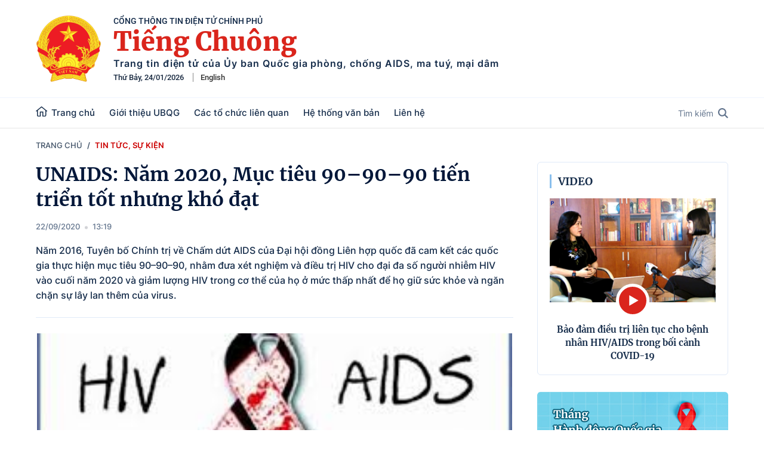

--- FILE ---
content_type: text/html; charset=utf-8
request_url: https://tiengchuong.chinhphu.vn/unaids-nam-2020-muc-tieu-909090-tien-trien-tot-nhung-kho-dat-11333736.htm
body_size: 11855
content:
<!DOCTYPE html>
<html lang="vi">
<head>
    <!-- Robots -->
    <meta name="googlebot" content="noarchive" />
    <meta name="robots" content="index, follow" />

    <title>UNAIDS: Năm 2020, Mục tiêu 90–90–90 tiến triển tốt nhưng khó đạt </title>
    <meta name="description" content="Năm 2016, Tuy&#234;n bố Ch&#237;nh trị về Chấm dứt AIDS của Đại hội đồng Li&#234;n hợp quốc đ&#227; cam kết c&#225;c quốc gia thực hiện mục ti&#234;u 90–90–90, nhằm đưa x&#233;t nghiệm v&#224; điều trị HIV cho đại đa số người nhiễm HIV v&#224;o cuối năm 2020 v&#224; giảm lượng HIV trong cơ thể của họ ở mức thấp nhất để họ giữ sức khỏe v&#224; ngăn chặn sự l&#226;y lan th&#234;m của virus." />
	<meta name="keywords" content="" />
	<meta name="news_keywords" content="" />
	<meta property="og:title" content="UNAIDS: Năm 2020, Mục ti&#234;u 90–90–90 tiến triển tốt nhưng kh&#243; đạt " />
	<meta property="og:description" content="Năm 2016, Tuy&#234;n bố Ch&#237;nh trị về Chấm dứt AIDS của Đại hội đồng Li&#234;n hợp quốc đ&#227; cam kết c&#225;c quốc gia thực hiện mục ti&#234;u 90–90–90, nhằm đưa x&#233;t nghiệm v&#224; điều trị HIV cho đại đa số người nhiễm HIV v&#224;o cuối năm 2020 v&#224; giảm lượng HIV trong cơ thể của họ ở mức thấp nhất để họ giữ sức khỏe v&#224; ngăn chặn sự l&#226;y lan th&#234;m của virus." />

    <meta name="author" content="tiengchuong.chinhphu.vn" />
    <meta name="copyright" content="&#xA9; C&#x1ED4;NG TH&#xD4;NG TIN &#x110;I&#x1EC6;N T&#x1EEC; CH&#xCD;NH PH&#x1EE6;" />

    <!-- Open Graph data -->
        <meta property="og:type" content="website" />
    <meta property="og:site_name" content="tiengchuong.chinhphu.vn" />
    <meta property="og:rich_attachment" content="true" />
    <meta property="og:url" content="https://tiengchuong.chinhphu.vn/unaids-nam-2020-muc-tieu-909090-tien-trien-tot-nhung-kho-dat-11333736.htm" />
        <meta property="og:image" content="https://tc.cdnchinhphu.vn/zoom/600_315/Uploaded/tranthitiep/2020_09_22/2.jpg" />
        <meta property="og:image:type" content="image/png" />
    <meta property="og:image:width" content="600" />
    <meta property="og:image:height" content="315" />
    <meta name="viewport" content="width=device-width, initial-scale=1.0">

        <link rel="canonical" href="https://tiengchuong.chinhphu.vn/unaids-nam-2020-muc-tieu-909090-tien-trien-tot-nhung-kho-dat-11333736.htm" />
        <meta property="fb:app_id" content="451246999999600" />

    <!-- GOOGLE SEARCH STRUCTURED DATA FOR ARTICLE -->
                            <script type="application/ld+json">
                                {
                                    "@context": "http://schema.org",
                                    "@type": "NewsArticle",
                                    "mainEntityOfPage":{
                                        "@type":"WebPage",
                                        "@id":"https://tiengchuong.chinhphu.vn/unaids-nam-2020-muc-tieu-909090-tien-trien-tot-nhung-kho-dat-11333736.htm"
                                    },
                                    "headline": "UNAIDS: Năm 2020, Mục ti&#234;u 90–90–90 tiến triển tốt nhưng kh&#243; đạt ",
                                    "description": "Năm 2016, Tuy&#234;n bố Ch&#237;nh trị về Chấm dứt AIDS của Đại hội đồng Li&#234;n hợp quốc đ&#227; cam kết c&#225;c quốc gia thực hiện mục ti&#234;u 90–90–90, nhằm đưa x&#233;t nghiệm v&#224; điều trị HIV cho đại đa số người nhiễm HIV v&#224;o cuối năm 2020 v&#224; giảm lượng HIV trong cơ thể của họ ở mức thấp nhất để họ giữ sức khỏe v&#224; ngăn chặn sự l&#226;y lan th&#234;m của virus.",
                                    "image": {
                                        "@type": "ImageObject",
                                        "url": "https://tc.cdnchinhphu.vn/zoom/700_438/Uploaded/tranthitiep/2020_09_22/2.jpg",
                                        "width" : 600,
                                        "height" : 315
                                    },
                                    "datePublished": "2020-09-22T13:19:00+07:00",
                                    "dateModified": "2021-08-06T22:17:00+07:00",
                                    "author": {
                                        "@type": "Person",
                                        "name": ""
                                    },
                                    "publisher": {
                                        "@type": "Organization",
                                        "name": "tiengchuong.chinhphu.vn",
                                        "logo": {
                                            "@type": "ImageObject",
                                            "url": "https://static.mediacdn.vn/baochinhphu/image/logo.png",
                                            "width": 60,
                                            "height": 60
                                        }
                                    }
                                }
                            </script><!-- GOOGLE BREADCRUMB STRUCTURED DATA -->
                    <script type="application/ld+json">
                        {
                            "@context": "http://schema.org",
                            "@type": "BreadcrumbList",
                            "itemListElement": [
                                {
                                    "@type": "ListItem",
                                    "position": 1,
                                    "item": {
                                        "@id": "https://tiengchuong.chinhphu.vn",
                                        "name": "Trang chủ"
                                    }
                                },{
                                    "@type": "ListItem",
                                    "position": 2,
                                    "item": {
                                        "@id": "https://tiengchuong.chinhphu.vn/tin-tuc-su-kien.htm",
                                        "name": "Tin tức, sự kiện"
                                    }
                                }            
                            ]
                        }
                    </script><script type="application/ld+json">
            {
                "@context": "http://schema.org",
                "@type": "Organization",
                    "name":"tiengchuong.chinhphu.vn", 
                    "url": "https://tiengchuong.chinhphu.vn",
                                "logo": "https://static.mediacdn.vn/baochinhphu/image/logo.png", 
                    "email": "mailto:",
                    "sameAs":[],
     
                "contactPoint": [{
                    "@type": "ContactPoint",
                    "telephone": "080.48923",
                    "contactType": "customer service"
                    }],
                "address": {
                "@type": "PostalAddress",
                "addressLocality": "Ba Đình",
                "addressRegion": "Hà Nội",
                "addressCountry": "Việt Nam",
                "postalCode":"100000",
                "streetAddress": "16 Lê Hồng Phong - Ba Đình - Hà Nội"
                }
                }
                </script>

    <!-- DNS PREFETCH -->
    <meta http-equiv="x-dns-prefetch-control" content="on" />
    <link rel="dns-prefetch" href="https://static.mediacdn.vn/">
    <link rel="dns-prefetch" href="https://tc.cdnchinhphu.vn">
    <link rel="dns-prefetch" href="https://videothumbs.mediacdn.vn/">
    <link rel="dns-prefetch" href="https://videothumbs-ext.mediacdn.vn/">

    <!-- DESKTOP LIVE HEADER CONFIG -->
        <meta name="google-site-verification" content="IZPXNaLP0HFIuYUnusHq2VFa_1VRp0dxJUCKbxV9Rhw" />

    <!-- FAVICON -->
    <link rel="shortcut icon" href="https://static.mediacdn.vn/baochinhphu/image/faviconbell.ico" type="image/x-icon" />
    <meta name="GENERATOR" content="https://tiengchuong.chinhphu.vn" />

    <meta http-equiv="Content-Type" content="text/html; charset=utf-8" />
    <meta http-equiv="refresh" content="3600" />
    <meta http-equiv="audience" content="General">
    <meta http-equiv="content-language" content="vi" />
    <meta name="revisit-after" content="1 days">

    <!-- PAGE CONFIG -->
    
<meta name="format-detection" content="telephone=no" />
<meta name="format-detection" content="address=no" />
<meta name="GENERATOR" content="https://tiengchuong.chinhphu.vn" />

<script nonce="sclotusinnline" type="text/javascript">
        var _ADM_Channel = '%2ftin-tuc-su-kien%2fdetail%2f';
</script>
<script nonce="sclotusinnline">
        var pageSettings = {
            DomainAPI: "https://s.chinhphu.vn",
            Domain: "https://tiengchuong.chinhphu.vn",
            sharefbApiDomain: "https://sharefb.cnnd.vn",
            videoplayer: "https://vcplayer.mediacdn.vn",
            VideoToken: "[base64]",
            ajaxDomain: "https://hotroapi.chinhphu.vn",
            commentSiteName: "tiengchuong",
            allowComment: "false",
            fb_appid: "451246999999600",
            siteId: "113"

        }
</script>

    <!-- Admicro Tag Manager -->
<script nonce="sclotusinnline">(function(a, b, d, c, e) { a[c] = a[c] || [];
a[c].push({ "atm.start": (new Date).getTime(), event: "atm.js" });
a = b.getElementsByTagName(d)[0]; b = b.createElement(d); b.async = !0;
b.src = "//deqik.com/tag/corejs/" + e + ".js"; a.parentNode.insertBefore(b, a)
})(window, document, "script", "atmDataLayer", "ATM5LV389CXMK");</script>
<!-- End Admicro Tag Manager -->
    

    <link href="https://static.mediacdn.vn/baochinhphu/css/tiengchuong.common.min.28022022v1.css" rel="stylesheet" />

    

    <link href="https://static.mediacdn.vn/baochinhphu/css/tiengchuong.detail.min.09032022v1.css" rel="stylesheet" />

<style>
    .detail__social-like-fb { min-width: 155px; border-right: 1px solid #d2d2d2; margin-right: 10px; }
    .zalo-share-button { display: flex; align-items: center; font-family: Arial; font-size: 13px; position: relative; top: 2px; }
    .zalo-share-button .icon { margin-right: 5px; }
    .detail-container .detail-like-fb { display: flex; align-items: center; }
    .icon { display: inline-block; }
    .detail-share { display: flex; align-items: center; }
</style>
    
    <script async src="https://static.amcdn.vn/tka/cdn.js"></script>
    <script nonce="sclotusinnline">
        var arfAsync = arfAsync || [];
        (function (w) {

            var a = document.createElement("script");
            a.type = "text/javascript"; a.async = !0;
            a.src = "https://media1.admicro.vn/cms/Arf.min.js";
            a.onerror = function () {
                window.arferrorload = true;
            };
            var b = document.getElementsByTagName("script")[0];
            b.parentNode.insertBefore(a, b);
        })(window);
    </script>

</head>
<body>
    <div id="admwrapper" data-role="page">
        
<div class="header">
    <div class="header__middle">
        <div class="header__top">
            <div class="container">
                <div class="header__logo">
                            <a href="/" class="header__logo-avt">
                                <img src="https://static.mediacdn.vn/baochinhphu/image/logo.png" />
                            </a>
                <div class="header__lcontent">
                    <p class="text">cổng thông tin điện tử chính phủ</p>
                    <p class="name">Tiếng Chuông</p>
                    <p class="description">
                        Trang tin điện tử của Ủy ban Quốc gia phòng, chống AIDS, ma tuý, mại dâm
                    </p>
                    <div class="header__laction">
                        <span class="time home__time"></span>
                        <a href="https://entiengchuong.chinhphu.vn/" target="_blank" rel="nofollow" class="language-item">English</a>
                    </div>
                </div>
                </div>
            </div>
        </div>
        <div class="header__bot">
            <div class="container">
                <div class="header__nav">
                    <div class="header__menu">
                        <ul>
                            <li>
                                <a href="/" title="trang chủ" class="nav-link">
                                    <span class="icon">
                                        <svg width="20" height="18" viewBox="0 0 20 18" fill="none" xmlns="http://www.w3.org/2000/svg">
                                            <path d="M9.63953 0L0 7.77324L0.986771 8.82833L1.88923 8.10058V14.9695C1.88923 16.1253 2.90188 17.0656 4.14662 17.0656H8.36037V10.2183H10.994V17.0656H15.1325C16.3772 17.0656 17.3899 16.1253 17.3899 14.9695V8.10061L18.2923 8.82837L19.2791 7.77327L9.63953 0ZM15.8849 14.9695C15.8849 15.3548 15.5474 15.6682 15.1325 15.6682H12.4989V8.82085H6.85544V15.6682H4.14658C3.73167 15.6682 3.39413 15.3548 3.39413 14.9695V6.88705L9.63953 1.85083L15.8849 6.88705V14.9695Z" fill="#152C4A" />
                                        </svg>

                                    </span>
                                    Trang chủ
                                </a>
                            </li>
                            
            <li>
                <a href="#" title="Gi&#x1EDB;i thi&#x1EC7;u UBQG" class="nav-link">Gi&#x1EDB;i thi&#x1EC7;u UBQG</a>
                        <div class="nav-sub">
                                <a href="/gioi-thieu-ubqg/gioi-thieu.htm" title="Gi&#x1EDB;i thi&#x1EC7;u" class="nav-sub-link">Gi&#x1EDB;i thi&#x1EC7;u</a>
                                <a href="/gioi-thieu-ubqg/qua-trinh-hinh-thanh.htm" title="Qu&#xE1; tr&#xEC;nh h&#xEC;nh th&#xE0;nh" class="nav-sub-link">Qu&#xE1; tr&#xEC;nh h&#xEC;nh th&#xE0;nh</a>
                                <a href="/gioi-thieu-ubqg/uy-ban-quoc-gia-duong-nhiem.htm" title="&#x1EE6;y ban Qu&#x1ED1;c gia &#x111;&#x1B0;&#x1A1;ng nhi&#x1EC7;m" class="nav-sub-link">&#x1EE6;y ban Qu&#x1ED1;c gia &#x111;&#x1B0;&#x1A1;ng nhi&#x1EC7;m</a>
                                <a href="/gioi-thieu-ubqg/uy-ban-quoc-gia-qua-cac-thoi-ky.htm" title="&#x1EE6;y ban Qu&#x1ED1;c gia qua c&#xE1;c th&#x1EDD;i k&#x1EF3;" class="nav-sub-link">&#x1EE6;y ban Qu&#x1ED1;c gia qua c&#xE1;c th&#x1EDD;i k&#x1EF3;</a>
                                <a href="/gioi-thieu-ubqg/thanh-vien-ubqg.htm" title="Th&#xE0;nh vi&#xEA;n UBQG" class="nav-sub-link">Th&#xE0;nh vi&#xEA;n UBQG</a>
                        </div>
            </li>
            <li>
                <a href="#" title="C&#xE1;c t&#x1ED5; ch&#x1EE9;c li&#xEA;n quan" class="nav-link">C&#xE1;c t&#x1ED5; ch&#x1EE9;c li&#xEA;n quan</a>
                        <div class="nav-sub">
                                <a href="/cac-to-chuc-lien-quan/cac-to-chuc-quoc-te-tai-viet-nam.htm" title="C&#xE1;c t&#x1ED5; ch&#x1EE9;c qu&#x1ED1;c t&#x1EBF; t&#x1EA1;i Vi&#x1EC7;t Nam" class="nav-sub-link">C&#xE1;c t&#x1ED5; ch&#x1EE9;c qu&#x1ED1;c t&#x1EBF; t&#x1EA1;i Vi&#x1EC7;t Nam</a>
                                <a href="/cac-to-chuc-lien-quan/cac-to-chuc-thuoc-chinh-phu.htm" title="C&#xE1;c t&#x1ED5; ch&#x1EE9;c thu&#x1ED9;c Ch&#xED;nh ph&#x1EE7;" class="nav-sub-link">C&#xE1;c t&#x1ED5; ch&#x1EE9;c thu&#x1ED9;c Ch&#xED;nh ph&#x1EE7;</a>
                                <a href="/cac-to-chuc-lien-quan/cac-to-chuc-xa-hoi.htm" title="C&#xE1;c t&#x1ED5; ch&#x1EE9;c x&#xE3; h&#x1ED9;i" class="nav-sub-link">C&#xE1;c t&#x1ED5; ch&#x1EE9;c x&#xE3; h&#x1ED9;i</a>
                        </div>
            </li>
            <li>
                <a href="/he-thong-van-ban.htm" title="H&#x1EC7; th&#x1ED1;ng v&#x103;n b&#x1EA3;n" class="nav-link">H&#x1EC7; th&#x1ED1;ng v&#x103;n b&#x1EA3;n</a>
                        <div class="nav-sub">
                                <a href="/he-thong-van-ban/van-ban-moi.htm" title="V&#x103;n b&#x1EA3;n m&#x1EDB;i" class="nav-sub-link">V&#x103;n b&#x1EA3;n m&#x1EDB;i</a>
                                <a href="/he-thong-van-ban/hiep-uoc-cong-uoc-quoc-te.htm" title="Hi&#x1EC7;p &#x1B0;&#x1EDB;c, c&#xF4;ng &#x1B0;&#x1EDB;c qu&#x1ED1;c t&#x1EBF;" class="nav-sub-link">Hi&#x1EC7;p &#x1B0;&#x1EDB;c, c&#xF4;ng &#x1B0;&#x1EDB;c qu&#x1ED1;c t&#x1EBF;</a>
                                <a href="/he-thong-van-ban/van-ban-phap-luat.htm" title="V&#x103;n b&#x1EA3;n ph&#xE1;p lu&#x1EAD;t" class="nav-sub-link">V&#x103;n b&#x1EA3;n ph&#xE1;p lu&#x1EAD;t</a>
                                <a href="/he-thong-van-ban/chien-luoc-quoc-gia.htm" title="Chi&#x1EBF;n l&#x1B0;&#x1EE3;c qu&#x1ED1;c gia" class="nav-sub-link">Chi&#x1EBF;n l&#x1B0;&#x1EE3;c qu&#x1ED1;c gia</a>
                                <a href="/he-thong-van-ban/van-ban-chi-dao-dieu-hanh.htm" title="V&#x103;n b&#x1EA3;n ch&#x1EC9; &#x111;&#x1EA1;o &#x111;i&#x1EC1;u h&#xE0;nh" class="nav-sub-link">V&#x103;n b&#x1EA3;n ch&#x1EC9; &#x111;&#x1EA1;o &#x111;i&#x1EC1;u h&#xE0;nh</a>
                        </div>
            </li>

                            <li>
                                <a href="/lien-he.htm" title="Liên hệ" class="nav-link">Liên hệ</a>
                            </li>
                        </ul>
                    </div>
                    <div class="header__search-layout">
                        <a href="javascript:;" title="Tìm kiếm" class="header__search">
                            Tìm kiếm
                            <svg width="17" height="17" viewBox="0 0 17 17" fill="none" xmlns="http://www.w3.org/2000/svg">
                                <path d="M12.4755 10.9731C13.3121 9.83069 13.8124 8.42747 13.8124 6.90628C13.8124 3.09829 10.7142 0 6.9062 0C3.09824 0 0 3.09829 0 6.90628C0 10.7143 3.09827 13.8126 6.90624 13.8126C8.42742 13.8126 9.83076 13.3121 10.9731 12.4755L15.4976 17L17 15.4976C17 15.4975 12.4755 10.9731 12.4755 10.9731ZM6.90624 11.6875C4.2697 11.6875 2.12501 9.54282 2.12501 6.90628C2.12501 4.26973 4.2697 2.12502 6.90624 2.12502C9.54277 2.12502 11.6875 4.26973 11.6875 6.90628C11.6875 9.54282 9.54274 11.6875 6.90624 11.6875Z" fill="#62748D" />
                            </svg>
                        </a>
                        <div class="search-form">
                            <input class="btn-search" placeholder="Nhập nội dung cần tìm" />
                            <a href="javascript:;" title="Tìm kiếm" rel="nofollow" class="submit-search">
                                <svg width="17" height="17" viewBox="0 0 17 17" fill="none" xmlns="http://www.w3.org/2000/svg">
                                    <path d="M12.4755 10.9731C13.3121 9.83069 13.8124 8.42747 13.8124 6.90628C13.8124 3.09829 10.7142 0 6.9062 0C3.09824 0 0 3.09829 0 6.90628C0 10.7143 3.09827 13.8126 6.90624 13.8126C8.42742 13.8126 9.83076 13.3121 10.9731 12.4755L15.4976 17L17 15.4976C17 15.4975 12.4755 10.9731 12.4755 10.9731ZM6.90624 11.6875C4.2697 11.6875 2.12501 9.54282 2.12501 6.90628C2.12501 4.26973 4.2697 2.12502 6.90624 2.12502C9.54277 2.12502 11.6875 4.26973 11.6875 6.90628C11.6875 9.54282 9.54274 11.6875 6.90624 11.6875Z" fill="#62748D" />
                                </svg>
                            </a>
                        </div>
                    </div>
                </div>
            </div>
        </div>
    </div>
</div>
        <div class="main">
            

<script nonce="sclotusinnline">
    var relatedNewsIds = [];
</script>

        <script nonce="sclotusinnline" type="text/javascript">
        (function (d, s, id) {
            var js, fjs = d.getElementsByTagName(s)[0];
            if (d.getElementById(id)) return;
            js = d.createElement(s); js.id = id;
            js.src = "//connect.facebook.net/vi_VN/all.js#xfbml=1&appId=451246999999600";
            fjs.parentNode.insertBefore(js, fjs);
        }(document, 'script', 'facebook-jssdk'));
        </script>
    <div class="breadcrumb">
        <div class="container">
            <ul>
                    <li>
                        <a href="/" title="Trang chủ">Trang chủ</a>
                    </li>
                    <li>
                        <h3><a href="/tin-tuc-su-kien.htm" title="Tin t&#x1EE9;c, s&#x1EF1; ki&#x1EC7;n" class="active">Tin t&#x1EE9;c, s&#x1EF1; ki&#x1EC7;n</a></h3>
                    </li>
            </ul>
        </div>
    </div>
        <div class="layout__section">
            <div class="container">
                <div class="layout__section-flex">

                    <div class="layout__section-main">
                        
    <div class="detail-container" data-layout="1" data-key="keycd">
        <div class="detail-mcontent">
            

            <h1 class="detail-title" data-role="title">UNAIDS: N&#x103;m 2020, M&#x1EE5;c ti&#xEA;u 90&#x2013;90&#x2013;90 ti&#x1EBF;n tri&#x1EC3;n t&#x1ED1;t nh&#x1B0;ng kh&#xF3; &#x111;&#x1EA1;t </h1>

            <div class="detail-info">
                <div class="detail-author-top">
                    <p class="detail-author-top-content">
                    </p>
                </div>

                <div class="detail-time">
                    <div data-role="publishdate">
                        22/09/2020
                        <span class="icon">
                            <svg width="5" height="6" viewBox="0 0 5 6" fill="none" xmlns="http://www.w3.org/2000/svg">
                                <circle cx="2.5" cy="3" r="2.5" fill="#747683" fill-opacity="0.32"></circle>
                            </svg>
                        </span>
                        13:19
                    </div>
                </div>
            </div>


            <h2 class="detail-sapo" data-role="sapo">
                Năm 2016, Tuyên bố Chính trị về Chấm dứt AIDS của Đại hội đồng Liên hợp quốc đã cam kết các quốc gia thực hiện mục tiêu 90–90–90, nhằm đưa xét nghiệm và điều trị HIV cho đại đa số người nhiễm HIV vào cuối năm 2020 và giảm lượng HIV trong cơ thể của họ ở mức thấp nhất để họ giữ sức khỏe và ngăn chặn sự lây lan thêm của virus.
            </h2>

            <div class="detail-content afcbc-body" data-role="content">
                <p>
<table class="picBox" align="center">
    <tbody>
        <tr>
            <td><img width="475" alt="" src="https://tc.cdnchinhphu.vn/Uploaded/tranthitiep/2020_09_22/2.jpg" width="475" /></td>
        </tr>
        <tr>
            <td class="desc" align="center">Ảnh minh họa. Nguồn internet</td>
        </tr>
    </tbody>
</table>
</p>
<p style="text-align: justify;">Theo Chương trình phối hợp của Liên Hợp Quốc về HIV/AIDS (UNAIDS), trên toàn cầu, đã có những thành tựu đáng kể trong quá trình xét nghiệm và điều trị HIV. Vào cuối năm 2019, 81% người nhiễm HIV biết tình trạng nhiễm của mình và hơn 2/3 (67%) đang điều trị bằng thuốc kháng virus, tương đương với khoảng 25,4 triệu trong số 38,0 triệu người nhiễm HIV - một con số đã tăng hơn ba lần kể từ năm 2010.</p>
<p style="text-align: justify;">Hiệu quả điều trị cũng như số người biết tình trạng và đang điều trị tăng, thể hiện ở chỗ mức độ ức chế tải lượng virus ở tất cả những người nhiễm HIV đã tăng 18 điểm phần trăm từ năm 2015 đến năm 2019. Gần như 59% số người nhiễm HIV trên toàn cầu đã kiềm chế được tải lượng virus vào năm 2019. Tuy nhiên, mục tiêu 90–90–90 là tối thiểu 73% số người nhiễm HIV đã kiềm chế được tải lượng virus. Vì vậy mục tiêu toàn cầu đến cuối năm 2020 khó có thể được đáp ứng.</p>
<p style="text-align: justify;">Đại dịch COVID-19 cũng có thể có tác động đến tải lượng virus. Sự gián đoạn nghiêm trọng trong điều trị HIV có thể dẫn đến thêm những ca tử vong liên quan đến AIDS ở châu Phi cận Sahara. Một số quốc gia đã báo cáo việc giảm thu mua thuốc lên đến 20% ở một số khu vực và đã có nhiều báo cáo về những người sống chung với HIV không có đủ thuốc kháng virus trong thời gian ngừng hoạt động hơn 60 ngày, cũng như báo cáo về những người đã bỏ thuốc. Tuy nhiên, dữ liệu hàng tháng từ tháng 1 đến tháng 6 năm 2020 do các quốc gia báo cáo cho UNAIDS không cho thấy sự sụt giảm đáng kể về số lượng người đang được điều trị trong khoảng thời gian 6 tháng.</p>
            </div>

            

            <div class="detail-share">
                <div class="detail__social-like-fb">
                    <div class="fb-like" data-href="https://tiengchuong.chinhphu.vn/unaids-nam-2020-muc-tieu-909090-tien-trien-tot-nhung-kho-dat-11333736.htm" data-width="" data-layout="button_count" data-action="like" data-size="small" data-share="true"></div>
                </div>
                <a href="#" rel="nofollow" title="chia sẻ zalo" data-href="https://tiengchuong.chinhphu.vn/unaids-nam-2020-muc-tieu-909090-tien-trien-tot-nhung-kho-dat-11333736.htm" data-oaid="1804841377504511303" data-layout="icon-text" data-customize="true" class="zalo-share-button">
                    <span class="icon">
                        <svg width="21" height="21" viewBox="0 0 21 21" fill="none" xmlns="http://www.w3.org/2000/svg">
                            <path fill-rule="evenodd" clip-rule="evenodd" d="M1 10.257C1 5.144 5.432 1 10.899 1C16.367 1 20.799 5.144 20.799 10.257C20.799 15.369 16.367 19.514 10.899 19.514C9.98324 19.514 9.09584 19.3972 8.2543 19.1794C8.12691 19.1464 7.99147 19.1618 7.8764 19.2256L4.97502 20.8352C4.84172 20.9092 4.678 20.8128 4.678 20.6603V17.7058C4.678 17.5491 4.60403 17.4021 4.48149 17.3044C2.35062 15.6066 1 13.0792 1 10.257ZM11.6264 8.46364C11.4609 8.46364 11.3267 8.60659 11.3267 8.78293C10.9651 8.50124 10.5177 8.33369 10.0348 8.33369C8.82563 8.33369 7.8452 9.3774 7.8452 10.6646C7.8452 11.9519 8.82563 12.9956 10.0348 12.9956C10.5177 12.9956 10.9651 12.828 11.3267 12.5463C11.3278 12.7713 11.4994 12.9531 11.7108 12.9531C11.9945 12.9531 12.2245 12.7082 12.2245 12.406V8.94182C12.2245 8.67773 12.0235 8.46364 11.7756 8.46364H11.6264ZM7.69734 7.76806C7.84095 7.40184 7.58734 6.99821 7.21477 7.00001L3.60703 7.01739C3.34213 7.0188 3.12809 7.24795 3.12809 7.53014C3.12809 7.81332 3.34359 8.04288 3.60943 8.04288H6.2388L3.14072 11.9179C3.04989 12.0315 3 12.1759 3 12.3251C3 12.6719 3.26395 12.9531 3.58955 12.9531H7.22809C7.44041 12.9531 7.61256 12.77 7.61256 12.5439C7.61256 12.2426 7.38328 11.9984 7.10044 11.9984H4.5L7.5 8.06161C7.52408 8.02842 7.56398 7.97853 7.59994 7.93442C7.64042 7.88475 7.67354 7.82876 7.69734 7.76806ZM12.9932 12.4413C12.9932 12.724 13.2083 12.9531 13.4737 12.9531C13.7391 12.9531 13.9542 12.724 13.9542 12.4413V7.53183C13.9542 7.24914 13.7391 7.01997 13.4737 7.01997C13.2083 7.01997 12.9932 7.24913 12.9932 7.53183V12.4413ZM19 10.6522C19 9.35714 18.0132 8.30558 16.7956 8.30558C15.578 8.30558 14.5912 9.35714 14.5912 10.6522C14.5912 11.9484 15.578 13 16.7956 13C18.0132 13 19 11.9484 19 10.6522Z" fill="#1A73E8" />
                        </svg>

                    </span>
                    Chia sẻ Zalo
                </a>
            </div>
            


            <div class="detail-comment">
            </div>
        </div>
    </div>



                    </div>

                </div>
            </div>
        </div>

<input type="hidden" name="case" id="case" value="streamDetail" />
<div class="modal-bg"></div>

}

        </div>
        
<div class="footer hide-on-loading">
    <div class="footer__middle">
        <div class="container">
            <div class="footer__middle-flex">
                <div class="footer__content">
                    <p class="text bold">
                        Cơ sở dữ liệu và Trang tin điện tử của Ủy ban Quốc gia phòng, chống AIDS, ma tuý, mại dâm
                    </p>
                    <p class="text">
                        Trụ sở: 16 Lê Hồng Phong - Ba Đình - Hà Nội
                    </p>
                    <p class="text">Điện thoại: 080.48923; Fax: 04.37346809;</p>
                    <p class="text">Email: thongtinchinhphu@chinhphu.vn</p>
                </div>
                <div class="footer__link">
                    <a href="https://chinhphu.vn" title="Cổng TTĐT Chính phủ" target="_blank" rel="nofollow" class="item">
                        <span class="icon">
                            <svg width="19" height="20" viewBox="0 0 19 20" fill="none" xmlns="http://www.w3.org/2000/svg">
                                <path fill-rule="evenodd" clip-rule="evenodd" d="M6.74063 2.59569C4.78221 3.24586 3.16834 4.65129 2.24431 6.46672H5.28321C5.4692 5.50467 5.72995 4.62805 6.05218 3.87547C6.25306 3.40629 6.48259 2.97418 6.74063 2.59569ZM5.0729 7.86672H1.69532C1.50296 8.54475 1.4 9.26038 1.4 10C1.4 10.7397 1.50296 11.4553 1.69533 12.1334H5.0729C4.99782 11.4482 4.95834 10.7333 4.95834 10.0001C4.95834 9.2668 4.99782 8.55194 5.0729 7.86672ZM6.48196 12.1334C6.40176 11.4581 6.35834 10.7427 6.35834 10.0001C6.35834 9.25736 6.40176 8.542 6.48196 7.86672H11.9181C11.9983 8.542 12.0417 9.25736 12.0417 10.0001C12.0417 10.7427 11.9983 11.4581 11.9181 12.1334H6.48196ZM5.28321 13.5334H2.24431C3.16834 15.3488 4.78221 16.7542 6.74063 17.4044C6.48259 17.0259 6.25306 16.5938 6.05218 16.1246C5.72995 15.372 5.46919 14.4954 5.28321 13.5334ZM11.6594 17.4044C13.6178 16.7542 15.2317 15.3488 16.1557 13.5334H13.1168C12.9308 14.4954 12.6701 15.372 12.3478 16.1246C12.147 16.5938 11.9174 17.0259 11.6594 17.4044ZM11.6883 13.5334C11.5251 14.2994 11.3116 14.9879 11.0609 15.5736C10.7626 16.2702 10.4254 16.7892 10.0866 17.1238C9.75088 17.4555 9.45206 17.5719 9.20001 17.5719C8.94796 17.5719 8.64914 17.4555 8.31338 17.1238C7.97462 16.7892 7.63744 16.2702 7.33917 15.5736C7.0884 14.9879 6.87488 14.2994 6.71173 13.5334H11.6883ZM13.3271 12.1334H16.7047C16.897 11.4553 17 10.7397 17 10C17 9.26038 16.897 8.54475 16.7047 7.86672H13.3271C13.4022 8.55194 13.4417 9.2668 13.4417 10.0001C13.4417 10.7333 13.4022 11.4482 13.3271 12.1334ZM13.1168 6.46672H16.1557C15.2317 4.6513 13.6178 3.24587 11.6594 2.5957C11.9174 2.97419 12.147 3.40629 12.3478 3.87547C12.6701 4.62805 12.9308 5.50467 13.1168 6.46672ZM11.6883 6.46672H6.71173C6.87489 5.70066 7.0884 5.01221 7.33917 4.42651C7.63744 3.72989 7.97462 3.2109 8.31338 2.87626C8.64914 2.54457 8.94796 2.42823 9.20001 2.42823C9.45206 2.42823 9.75088 2.54457 10.0866 2.87626C10.4254 3.2109 10.7626 3.72989 11.0609 4.42651C11.3116 5.01221 11.5251 5.70066 11.6883 6.46672ZM9.2 0.800049C4.11898 0.800049 0 4.91903 0 10C0 15.0811 4.11898 19.2 9.2 19.2C14.281 19.2 18.4 15.0811 18.4 10C18.4 4.91903 14.281 0.800049 9.2 0.800049Z" fill="white" fill-opacity="0.7" />
                            </svg>

                        </span>
                        Cổng TTĐT Chính phủ
                    </a>
                    <a href="https://vpcp.chinhphu.vn/" title="Văn phòng Chính phủ" target="_blank" rel="nofollow" class="item">
                        <span class="icon">
                            <svg width="19" height="20" viewBox="0 0 19 20" fill="none" xmlns="http://www.w3.org/2000/svg">
                                <path fill-rule="evenodd" clip-rule="evenodd" d="M6.74063 2.59569C4.78221 3.24586 3.16834 4.65129 2.24431 6.46672H5.28321C5.4692 5.50467 5.72995 4.62805 6.05218 3.87547C6.25306 3.40629 6.48259 2.97418 6.74063 2.59569ZM5.0729 7.86672H1.69532C1.50296 8.54475 1.4 9.26038 1.4 10C1.4 10.7397 1.50296 11.4553 1.69533 12.1334H5.0729C4.99782 11.4482 4.95834 10.7333 4.95834 10.0001C4.95834 9.2668 4.99782 8.55194 5.0729 7.86672ZM6.48196 12.1334C6.40176 11.4581 6.35834 10.7427 6.35834 10.0001C6.35834 9.25736 6.40176 8.542 6.48196 7.86672H11.9181C11.9983 8.542 12.0417 9.25736 12.0417 10.0001C12.0417 10.7427 11.9983 11.4581 11.9181 12.1334H6.48196ZM5.28321 13.5334H2.24431C3.16834 15.3488 4.78221 16.7542 6.74063 17.4044C6.48259 17.0259 6.25306 16.5938 6.05218 16.1246C5.72995 15.372 5.46919 14.4954 5.28321 13.5334ZM11.6594 17.4044C13.6178 16.7542 15.2317 15.3488 16.1557 13.5334H13.1168C12.9308 14.4954 12.6701 15.372 12.3478 16.1246C12.147 16.5938 11.9174 17.0259 11.6594 17.4044ZM11.6883 13.5334C11.5251 14.2994 11.3116 14.9879 11.0609 15.5736C10.7626 16.2702 10.4254 16.7892 10.0866 17.1238C9.75088 17.4555 9.45206 17.5719 9.20001 17.5719C8.94796 17.5719 8.64914 17.4555 8.31338 17.1238C7.97462 16.7892 7.63744 16.2702 7.33917 15.5736C7.0884 14.9879 6.87488 14.2994 6.71173 13.5334H11.6883ZM13.3271 12.1334H16.7047C16.897 11.4553 17 10.7397 17 10C17 9.26038 16.897 8.54475 16.7047 7.86672H13.3271C13.4022 8.55194 13.4417 9.2668 13.4417 10.0001C13.4417 10.7333 13.4022 11.4482 13.3271 12.1334ZM13.1168 6.46672H16.1557C15.2317 4.6513 13.6178 3.24587 11.6594 2.5957C11.9174 2.97419 12.147 3.40629 12.3478 3.87547C12.6701 4.62805 12.9308 5.50467 13.1168 6.46672ZM11.6883 6.46672H6.71173C6.87489 5.70066 7.0884 5.01221 7.33917 4.42651C7.63744 3.72989 7.97462 3.2109 8.31338 2.87626C8.64914 2.54457 8.94796 2.42823 9.20001 2.42823C9.45206 2.42823 9.75088 2.54457 10.0866 2.87626C10.4254 3.2109 10.7626 3.72989 11.0609 4.42651C11.3116 5.01221 11.5251 5.70066 11.6883 6.46672ZM9.2 0.800049C4.11898 0.800049 0 4.91903 0 10C0 15.0811 4.11898 19.2 9.2 19.2C14.281 19.2 18.4 15.0811 18.4 10C18.4 4.91903 14.281 0.800049 9.2 0.800049Z" fill="white" fill-opacity="0.7" />
                            </svg>

                        </span>
                        Văn phòng Chính phủ
                    </a>
                </div>
            </div>

        </div>
    </div>
    <div class="footer__bottom">
        <div class="container">
            <p class="text">
                Bản quyền thuộc Cổng Thông tin điện tử Chính phủ. Ghi rõ nguồn "tiengchuong.vn" hoặc "bell.org.vn" khi phát hành lại thông tin từ các nguồn này.
            </p>
        </div>
    </div>
</div>
    </div>

    <div id="back-to-top">
        <a href="javascript:;" title="" class="layout__sticky-icon">
            <span class="icon">
                <svg width="14" height="15" viewBox="0 0 14 15" fill="none" xmlns="http://www.w3.org/2000/svg">
                    <path d="M7 13.5L7 1" stroke="#9F9F9F" stroke-width="1.33333" stroke-linecap="round" stroke-linejoin="round" />
                    <path d="M1 6.77783L7 0.777832L13 6.77783" stroke="#9F9F9F" stroke-width="1.33333" stroke-linecap="round" stroke-linejoin="round" />
                </svg>

            </span>
            <span class="text">Top</span>
        </a>
    </div>
    <input type="hidden" name="hdZoneId" id="hdZoneId" value="11368" />
                     <input type="hidden" name="hdZoneUrl" id="hdZoneUrl" value="tin-tuc-su-kien" />
                     <input type="hidden" name="hdParentUrl" id="hdParentUrl" value="" />
                     <input type="hidden" name="hdNewsId" id="hdNewsId" value="11333736" />
                     <input type="hidden" name="hdTitle" id="hdTitle" value="UNAIDS: Năm 2020, Mục ti&#234;u 90–90–90 tiến triển tốt nhưng kh&#243; đạt " />
                     <input type="hidden" name="hdNewsTitle" id="hdNewsTitle" value="UNAIDS: Năm 2020, Mục ti&#234;u 90–90–90 tiến triển tốt nhưng kh&#243; đạt " />
                     <input type="hidden" name="hdSapo" id="hdSapo" value="Năm 2016, Tuy&#234;n bố Ch&#237;nh trị về Chấm dứt AIDS của Đại hội đồng Li&#234;n hợp quốc đ&#227; cam kết c&#225;c quốc gia thực hiện mục ti&#234;u 90–90–90, nhằm đưa x&#233;t nghiệm v&#224; điều trị HIV cho đại đa số người nhiễm HIV v&#224;o cuối năm 2020 v&#224; giảm lượng HIV trong cơ thể của họ ở mức thấp nhất để họ giữ sức khỏe v&#224; ngăn chặn sự l&#226;y lan th&#234;m của virus." />
                     <input type="hidden" name="hidLastModifiedDate" id="hidLastModifiedDate" value="06/08/2021 22:17:37" />
                     <input type="hidden" name="hdCommentDomain" id="hdCommentDomain" value="" />
    


    <script nonce="sclotusinnline" type="text/javascript">
        (runinit = window.runinit || []).push(function () {
            $(document).ready(function () {
                timeline.pageIndex = 2;
                var cases = $('#case').val();
                switch (cases) {
                    case 'list':
                        timeline.zId = parseInt($('#hdZoneId').val());
                        timeline.url = '/timelinelist/{0}/{1}.htm'
                        break;
                    case 'streamDetail':
                        timeline.zId = 0;
                        timeline.url = '/timelinelist/{0}/{1}.htm'
                        break;
                    case 'magazine':
                        timeline.zId = 24;
                        timeline.url = '/timelinemagazine/{0}/{1}.htm'
                        break;
                    case 'inphographic':
                        timeline.zId = 24;
                        timeline.url = '/timelineinphographic/{0}/{1}.htm'
                        break;
                    case 'album':
                        timeline.zId = 24;
                        timeline.url = '/timelinealbum/{0}/{1}.htm'
                        break;
                    case 'video':
                        timeline.zId = 24;
                        timeline.url = '/timelinevideo/{0}/{1}.htm'
                        break;
                    case 'tags':
                        timeline.zId = $('#hdCatUrl').val();
                        timeline.url = '/timelinetags/{0}/{1}.htm'
                        break;
                    case 'topic':
                        timeline.zId = $('#hdTopicId').val();
                        timeline.url = '/timelinetopic/{0}/{1}.htm'
                        break;
                    case 'expert':
                        timeline.zId = $('#hdExpertId').val();
                        timeline.url = '/timelineexpert/{0}/{1}.htm'
                        break;
                    case 'search':
                        timeline.zId = $('#hdKeyword').val();
                        timeline.url = 'timeline/search.htm?keywords={0}&page={1}'
                        break;
                    default:
                }
                timeline.init();
            });
        });
    </script>


    
    


    <script async src="https://static.mediacdn.vn/baochinhphu/js/tiengchuong.detail.min.08082022v1.js" integrity="sha256-+pxOl8BKYfkmu8qWDOnBTDF76PZ3kDeiqNZEoi0iTx8=" crossorigin="anonymous"></script>
    <script async src="https://adminplayer.sohatv.vn/resource/init-script/playerInitScript.js" type="text/javascript"></script>

    <script nonce="sclotusinnline">
        (runinit = window.runinit || []).push(function () {
            loadJsAsync('https://sp.zalo.me/plugins/sdk.js');
            if ($(".VCSortableInPreviewMode[type=quizv2]").length > 0) {
                $(function () {
                    loadQuizIms_v2();
                });
            }
            $(".zalo-share-button").click(function (e) {
                e.preventDefault();
            })
        });
    </script>



    <script nonce="sclotusinnline">
        function processCrossLink(siteId) {
            $('a').filter(function () {
                if (typeof $(this).attr('data-iscrosslink') == 'undefined'
                    && typeof $(this).attr('href') != 'undefined'
                    && $(this).attr('href').match(/^\/([a-zA-Z0-9-]+)-([0-9]+).htm$/g)) {
                    let newsid = /^\/([a-zA-Z0-9-]+)-([0-9]+).htm$/.test($(this).attr('href')) ? RegExp.$2 : '';
                    if (!newsid.startsWith(siteId)) {
                        //console.log($(this), newsid);
                        $(this).attr('data-iscrosslink', '1');
                        return this;
                    }
                }
            }).attr('target', '_blank');
        }

        (runinit = window.runinit || []).push(function () {
            processCrossLink(pageSettings.siteId);

        });
    </script>
</body>
</html>

--- FILE ---
content_type: text/html; charset=utf-8
request_url: https://tiengchuong.chinhphu.vn/ajax/detail-right-box.htm
body_size: 7651
content:
<div class="layout__section-main-sub">
    
        <div class="box-right">
            <a href="/video.htm" title="Video">
                <h2 class="box-title title_video">Video</h2>
            </a>
            <div class="home__mbox-content">
                    <div class="box-category-item">
                        <a class="box-category-link-with-avatar img-resize" href="/bao-dam-dieu-tri-lien-tuc-cho-benh-nhan-hiv-aids-trong-boi-canh-covid-19-1130739.htm" title="B&#x1EA3;o &#x111;&#x1EA3;m &#x111;i&#x1EC1;u tr&#x1ECB; li&#xEA;n t&#x1EE5;c cho b&#x1EC7;nh nh&#xE2;n HIV/AIDS trong b&#x1ED1;i c&#x1EA3;nh COVID-19" data-id="1130739">
                            <img data-type="avatar" src="https://tc.cdnchinhphu.vn/zoom/280_157/Uploaded/nguyengiangoanh/2021_11_22/Untitled.png" alt="B&#x1EA3;o &#x111;&#x1EA3;m &#x111;i&#x1EC1;u tr&#x1ECB; li&#xEA;n t&#x1EE5;c cho b&#x1EC7;nh nh&#xE2;n HIV/AIDS trong b&#x1ED1;i c&#x1EA3;nh COVID-19" loading="lazy" class="box-focus-avatar">
                            <span class="icon-video">
                                <svg width="56" height="56" viewBox="0 0 56 56" fill="none" xmlns="http://www.w3.org/2000/svg">
                                    <path d="M28 53.5C42.0833 53.5 53.5 42.0833 53.5 28C53.5 13.9167 42.0833 2.5 28 2.5C13.9167 2.5 2.5 13.9167 2.5 28C2.5 42.0833 13.9167 53.5 28 53.5Z" fill="#DA251C" stroke="white" stroke-width="5" />
                                    <path d="M22.1729 36.9227L37.6209 28.0001L22.1729 19.0775V36.9227Z" fill="white" />
                                </svg>
                            </span>
                        </a>
                        <div class="box-category-item-content">
                            <h3>
                                <a data-type="title" data-linktype="newsdetail" href="/bao-dam-dieu-tri-lien-tuc-cho-benh-nhan-hiv-aids-trong-boi-canh-covid-19-1130739.htm" title="B&#x1EA3;o &#x111;&#x1EA3;m &#x111;i&#x1EC1;u tr&#x1ECB; li&#xEA;n t&#x1EE5;c cho b&#x1EC7;nh nh&#xE2;n HIV/AIDS trong b&#x1ED1;i c&#x1EA3;nh COVID-19" data-id="1130739" class="box-category-link-title">B&#x1EA3;o &#x111;&#x1EA3;m &#x111;i&#x1EC1;u tr&#x1ECB; li&#xEA;n t&#x1EE5;c cho b&#x1EC7;nh nh&#xE2;n HIV/AIDS trong b&#x1ED1;i c&#x1EA3;nh COVID-19</a>
                            </h3>
                        </div>
                    </div>
            </div>
        </div>

<div class="box-right-banner">
    <a href="/thang-hanh-dong-quoc-gia-phong-chong-hiv-aids.htm" title="Tháng Hành động quốc gia phòng, chống HIV/AIDS">
        <img src="https://static.mediacdn.vn/baochinhphu/image/home-banner-right.jpg" alt="" />
    </a>
</div>

    <div class="box-right">
            <h2>
                <a class="box-title" href="/cac-chuong-trinh-du-an.htm" title="C&#xE1;c ch&#x1B0;&#x1A1;ng tr&#xEC;nh, d&#x1EF1; &#xE1;n">C&#xE1;c ch&#x1B0;&#x1A1;ng tr&#xEC;nh, d&#x1EF1; &#xE1;n</a>
            </h2>
        <div class="box-right-content">
            <div class="box-list-bm">
                        <div class="box-item">
                            <a class="box-link-with-avatar img-resize" href="/truyen-thong-hoc-duong-giai-phap-then-chot-bao-ve-thanh-thieu-nien-truoc-can-benh-hiv-aids-11325111115401813.htm" title="Truy&#x1EC1;n th&#xF4;ng h&#x1ECD;c &#x111;&#x1B0;&#x1EDD;ng &#x2013; Gi&#x1EA3;i ph&#xE1;p then ch&#x1ED1;t b&#x1EA3;o v&#x1EC7; thanh thi&#x1EBF;u ni&#xEA;n tr&#x1B0;&#x1EDB;c c&#x103;n b&#x1EC7;nh HIV/AIDS">
                                <img data-type="avatar" src="https://tc.cdnchinhphu.vn/zoom/130_81/346625049939054592/2025/11/11/115-17628502071682055867690-101-0-642-865-crop-17628503611531917236157.jpg" alt="Truy&#x1EC1;n th&#xF4;ng h&#x1ECD;c &#x111;&#x1B0;&#x1EDD;ng &#x2013; Gi&#x1EA3;i ph&#xE1;p then ch&#x1ED1;t b&#x1EA3;o v&#x1EC7; thanh thi&#x1EBF;u ni&#xEA;n tr&#x1B0;&#x1EDB;c c&#x103;n b&#x1EC7;nh HIV/AIDS" loading="lazy" class="box-avatar">
                            </a>
                            <div class="box-content">
                                <h3>
                                    <a data-type="title" data-linktype="newsdetail" data-id="11325111115401813" class="box-link-title" data-newstype="0" href="/truyen-thong-hoc-duong-giai-phap-then-chot-bao-ve-thanh-thieu-nien-truoc-can-benh-hiv-aids-11325111115401813.htm" title="Truy&#x1EC1;n th&#xF4;ng h&#x1ECD;c &#x111;&#x1B0;&#x1EDD;ng &#x2013; Gi&#x1EA3;i ph&#xE1;p then ch&#x1ED1;t b&#x1EA3;o v&#x1EC7; thanh thi&#x1EBF;u ni&#xEA;n tr&#x1B0;&#x1EDB;c c&#x103;n b&#x1EC7;nh HIV/AIDS">Truy&#x1EC1;n th&#xF4;ng h&#x1ECD;c &#x111;&#x1B0;&#x1EDD;ng &#x2013; Gi&#x1EA3;i ph&#xE1;p then ch&#x1ED1;t b&#x1EA3;o v&#x1EC7; thanh thi&#x1EBF;u ni&#xEA;n tr&#x1B0;&#x1EDB;c c&#x103;n b&#x1EC7;nh HIV/AIDS</a>
                                </h3>
                            </div>
                        </div>
                    <div class="box-item-sub">
                            <div class="box-item-sub-link">
                                <h3>
                                    <a data-type="title" data-linktype="newsdetail" data-id="113251028213758994" class="box-link-title" data-newstype="0" href="/ke-hoach-483-buoc-dot-pha-trong-giam-cau-va-chan-cung-ma-tuy-113251028213758994.htm" title="K&#x1EBF; ho&#x1EA1;ch 483 &#x2013; B&#x1B0;&#x1EDB;c &#x111;&#x1ED9;t ph&#xE1; trong &#x2018;gi&#x1EA3;m c&#x1EA7;u&#x2019; v&#xE0; &#x2018;ch&#x1EB7;n cung&#x2019; ma t&#xFA;y">K&#x1EBF; ho&#x1EA1;ch 483 &#x2013; B&#x1B0;&#x1EDB;c &#x111;&#x1ED9;t ph&#xE1; trong &#x2018;gi&#x1EA3;m c&#x1EA7;u&#x2019; v&#xE0; &#x2018;ch&#x1EB7;n cung&#x2019; ma t&#xFA;y</a>
                                </h3>
                            </div>
                            <div class="box-item-sub-link">
                                <h3>
                                    <a data-type="title" data-linktype="newsdetail" data-id="113251027145646401" class="box-link-title" data-newstype="0" href="/ung-dung-cong-nghe-40-vu-khi-dac-luc-trong-phong-chong-hiv-aids-113251027145646401.htm" title="&#x1EE8;ng d&#x1EE5;ng c&#xF4;ng ngh&#x1EC7; 4.0 &#x2013; &#x2018;v&#x169; kh&#xED; &#x111;&#x1EAF;c l&#x1EF1;c&#x2019; trong ph&#xF2;ng, ch&#x1ED1;ng HIV/AIDS">&#x1EE8;ng d&#x1EE5;ng c&#xF4;ng ngh&#x1EC7; 4.0 &#x2013; &#x2018;v&#x169; kh&#xED; &#x111;&#x1EAF;c l&#x1EF1;c&#x2019; trong ph&#xF2;ng, ch&#x1ED1;ng HIV/AIDS</a>
                                </h3>
                            </div>
                    </div>

            </div>
        </div>
    </div>


    <div class="box-right">
            <h2>
                <a class="box-title" href="/ho-so-tu-lieu.htm" title="H&#x1ED3; s&#x1A1; t&#x1B0; li&#x1EC7;u">H&#x1ED3; s&#x1A1; t&#x1B0; li&#x1EC7;u</a>
            </h2>
        <div class="box-right-content">
            <div class="box-list-bm">
                        <div class="box-item">
                            <a class="box-link-with-avatar img-resize" href="/giu-sac-xuan-tuoi-dep-tren-manh-dat-pho-hien-113250124130319563.htm" title="Gi&#x1EEF; s&#x1EAF;c xu&#xE2;n t&#x1B0;&#x1A1;i &#x111;&#x1EB9;p tr&#xEA;n m&#x1EA3;nh &#x111;&#x1EA5;t Ph&#x1ED1; Hi&#x1EBF;n">
                                <img data-type="avatar" src="https://tc.cdnchinhphu.vn/zoom/130_81/346625049939054592/2025/1/24/anh-1-1737698137723947488451-0-36-900-1476-crop-1737698491608856986693.jpg" alt="Gi&#x1EEF; s&#x1EAF;c xu&#xE2;n t&#x1B0;&#x1A1;i &#x111;&#x1EB9;p tr&#xEA;n m&#x1EA3;nh &#x111;&#x1EA5;t Ph&#x1ED1; Hi&#x1EBF;n" loading="lazy" class="box-avatar">
                            </a>
                            <div class="box-content">
                                <h3>
                                    <a data-type="title" data-linktype="newsdetail" data-id="113250124130319563" class="box-link-title" data-newstype="0" href="/giu-sac-xuan-tuoi-dep-tren-manh-dat-pho-hien-113250124130319563.htm" title="Gi&#x1EEF; s&#x1EAF;c xu&#xE2;n t&#x1B0;&#x1A1;i &#x111;&#x1EB9;p tr&#xEA;n m&#x1EA3;nh &#x111;&#x1EA5;t Ph&#x1ED1; Hi&#x1EBF;n">Gi&#x1EEF; s&#x1EAF;c xu&#xE2;n t&#x1B0;&#x1A1;i &#x111;&#x1EB9;p tr&#xEA;n m&#x1EA3;nh &#x111;&#x1EA5;t Ph&#x1ED1; Hi&#x1EBF;n</a>
                                </h3>
                            </div>
                        </div>
                    <div class="box-item-sub">
                            <div class="box-item-sub-link">
                                <h3>
                                    <a data-type="title" data-linktype="newsdetail" data-id="102251009103348706" class="box-link-title" data-newstype="0" href="/bat-giu-hon-19000-vu-buon-ban-ma-tuy-trong-9-thang-nam-2025-102251009103348706.htm" title="B&#x1EAF;t gi&#x1EEF; h&#x1A1;n 19.000 v&#x1EE5; bu&#xF4;n b&#xE1;n ma t&#xFA;y trong 9 th&#xE1;ng n&#x103;m 2025">B&#x1EAF;t gi&#x1EEF; h&#x1A1;n 19.000 v&#x1EE5; bu&#xF4;n b&#xE1;n ma t&#xFA;y trong 9 th&#xE1;ng n&#x103;m 2025</a>
                                </h3>
                            </div>
                            <div class="box-item-sub-link">
                                <h3>
                                    <a data-type="title" data-linktype="newsdetail" data-id="113250120152218481" class="box-link-title" data-newstype="0" href="/the-tran-long-dan-trong-cuoc-chien-phong-chong-toi-pham-ma-tuy-113250120152218481.htm" title="Th&#x1EBF; tr&#x1EAD;n l&#xF2;ng d&#xE2;n trong cu&#x1ED9;c chi&#x1EBF;n ph&#xF2;ng ch&#x1ED1;ng t&#x1ED9;i ph&#x1EA1;m ma t&#xFA;y">Th&#x1EBF; tr&#x1EAD;n l&#xF2;ng d&#xE2;n trong cu&#x1ED9;c chi&#x1EBF;n ph&#xF2;ng ch&#x1ED1;ng t&#x1ED9;i ph&#x1EA1;m ma t&#xFA;y</a>
                                </h3>
                            </div>
                    </div>

            </div>
        </div>
    </div>


    <div class="box-right">
            <h2>
                <a class="box-title" href="/nghien-cuu-chuyen-de.htm" title="Nghi&#xEA;n c&#x1EE9;u - Chuy&#xEA;n &#x111;&#x1EC1;">Nghi&#xEA;n c&#x1EE9;u - Chuy&#xEA;n &#x111;&#x1EC1;</a>
            </h2>
        <div class="box-right-content">
            <div class="box-list-bm">
                        <div class="box-item">
                            <a class="box-link-with-avatar img-resize" href="/kien-quyet-lam-sach-giu-sach-ma-tuy-o-dia-ban-113241016170741123.htm" title="Ki&#xEA;n quy&#x1EBF;t &#x27;l&#xE0;m s&#x1EA1;ch&#x27;, &#x27;gi&#x1EEF; s&#x1EA1;ch&#x27; ma t&#xFA;y &#x1EDF; &#x111;&#x1ECB;a b&#xE0;n">
                                <img data-type="avatar" src="https://tc.cdnchinhphu.vn/zoom/130_81/346625049939054592/2024/10/16/22220-17290729635161342250679-0-0-750-1200-crop-17290731250581461940268.jpg" alt="Ki&#xEA;n quy&#x1EBF;t &#x27;l&#xE0;m s&#x1EA1;ch&#x27;, &#x27;gi&#x1EEF; s&#x1EA1;ch&#x27; ma t&#xFA;y &#x1EDF; &#x111;&#x1ECB;a b&#xE0;n" loading="lazy" class="box-avatar">
                            </a>
                            <div class="box-content">
                                <h3>
                                    <a data-type="title" data-linktype="newsdetail" data-id="113241016170741123" class="box-link-title" data-newstype="0" href="/kien-quyet-lam-sach-giu-sach-ma-tuy-o-dia-ban-113241016170741123.htm" title="Ki&#xEA;n quy&#x1EBF;t &#x27;l&#xE0;m s&#x1EA1;ch&#x27;, &#x27;gi&#x1EEF; s&#x1EA1;ch&#x27; ma t&#xFA;y &#x1EDF; &#x111;&#x1ECB;a b&#xE0;n">Ki&#xEA;n quy&#x1EBF;t &#x27;l&#xE0;m s&#x1EA1;ch&#x27;, &#x27;gi&#x1EEF; s&#x1EA1;ch&#x27; ma t&#xFA;y &#x1EDF; &#x111;&#x1ECB;a b&#xE0;n</a>
                                </h3>
                            </div>
                        </div>
                    <div class="box-item-sub">
                            <div class="box-item-sub-link">
                                <h3>
                                    <a data-type="title" data-linktype="newsdetail" data-id="113240910160531678" class="box-link-title" data-newstype="0" href="/xay-dung-buc-tuong-thanh-bao-ve-hoc-sinh-sinh-vien-truoc-hiem-hoa-ma-tuy-113240910160531678.htm" title="X&#xE2;y d&#x1EF1;ng &#x27;b&#x1EE9;c t&#x1B0;&#x1EDD;ng th&#xE0;nh&#x27; b&#x1EA3;o v&#x1EC7; h&#x1ECD;c sinh, sinh vi&#xEA;n tr&#x1B0;&#x1EDB;c hi&#x1EC3;m h&#x1ECD;a ma tu&#xFD;">X&#xE2;y d&#x1EF1;ng &#x27;b&#x1EE9;c t&#x1B0;&#x1EDD;ng th&#xE0;nh&#x27; b&#x1EA3;o v&#x1EC7; h&#x1ECD;c sinh, sinh vi&#xEA;n tr&#x1B0;&#x1EDB;c hi&#x1EC3;m h&#x1ECD;a ma tu&#xFD;</a>
                                </h3>
                            </div>
                            <div class="box-item-sub-link">
                                <h3>
                                    <a data-type="title" data-linktype="newsdetail" data-id="113240809152739965" class="box-link-title" data-newstype="0" href="/ho-tro-nguoi-cai-nghien-ma-tuy-mot-cach-tot-nhat-113240809152739965.htm" title="H&#x1ED7; tr&#x1EE3; ng&#x1B0;&#x1EDD;i cai nghi&#x1EC7;n ma t&#xFA;y m&#x1ED9;t c&#xE1;ch t&#x1ED1;t nh&#x1EA5;t">H&#x1ED7; tr&#x1EE3; ng&#x1B0;&#x1EDD;i cai nghi&#x1EC7;n ma t&#xFA;y m&#x1ED9;t c&#xE1;ch t&#x1ED1;t nh&#x1EA5;t</a>
                                </h3>
                            </div>
                    </div>

            </div>
        </div>
    </div>

    <div class="box-right">
        <h2 class="box-title">
            <a href="/album.htm" title="hình ảnh - phóng sự">hình ảnh - phóng sự</a>
        </h2>
        <div class="box-right-slider">
                <div style="--swiper-navigation-color: #fff; --swiper-pagination-color: #fff"
                     class="swiper-container box-right-top">
                    <div class="swiper-wrapper">
                            <div class="swiper-slide">
                                <h3>
                                    <a href="/album/nhan-biet-cac-loai-ma-tuy-nguy-trang-thuc-pham-do-uong-497.htm" title="Nh&#x1EAD;n bi&#x1EBF;t c&#xE1;c lo&#x1EA1;i ma t&#xFA;y ng&#x1EE5;y trang th&#x1EF1;c ph&#x1EA9;m, &#x111;&#x1ED3; u&#x1ED1;ng" class="box-right-slider-item-title">Nh&#x1EAD;n bi&#x1EBF;t c&#xE1;c lo&#x1EA1;i ma t&#xFA;y ng&#x1EE5;y trang th&#x1EF1;c ph&#x1EA9;m, &#x111;&#x1ED3; u&#x1ED1;ng</a>
                                </h3>
                                <a href="/album/nhan-biet-cac-loai-ma-tuy-nguy-trang-thuc-pham-do-uong-497.htm" title="Nh&#x1EAD;n bi&#x1EBF;t c&#xE1;c lo&#x1EA1;i ma t&#xFA;y ng&#x1EE5;y trang th&#x1EF1;c ph&#x1EA9;m, &#x111;&#x1ED3; u&#x1ED1;ng" class="box-right-slider-item-image">
                                    <img src="https://tc.cdnchinhphu.vn/zoom/280_174/346625049939054592/2023/11/21/01-nuoc-vui-1700541894219848452405.jpg" alt="Trong &#x201C;n&#x1B0;&#x1EDB;c vui&#x201D; c&#xF3; th&#xE0;nh ph&#x1EA7;n Methamphetamine, Ketamine&#x2026;t&#x1ED3;n t&#x1EA1;i d&#x1B0;&#x1EDB;i d&#x1EA1;ng l&#x1ECF;ng, &#x111;&#x1B0;&#x1EE3;c &#x111;&#x1EF1;ng trong c&#xE1;c l&#x1ECD; nh&#x1ECF; kho&#x1EA3;ng 10-15ml" />
                                </a>
                            </div>
                            <div class="swiper-slide">
                                <h3>
                                    <a href="/album/nhan-biet-cac-loai-ma-tuy-nguy-trang-thuc-pham-do-uong-497.htm" title="Nh&#x1EAD;n bi&#x1EBF;t c&#xE1;c lo&#x1EA1;i ma t&#xFA;y ng&#x1EE5;y trang th&#x1EF1;c ph&#x1EA9;m, &#x111;&#x1ED3; u&#x1ED1;ng" class="box-right-slider-item-title">Nh&#x1EAD;n bi&#x1EBF;t c&#xE1;c lo&#x1EA1;i ma t&#xFA;y ng&#x1EE5;y trang th&#x1EF1;c ph&#x1EA9;m, &#x111;&#x1ED3; u&#x1ED1;ng</a>
                                </h3>
                                <a href="/album/nhan-biet-cac-loai-ma-tuy-nguy-trang-thuc-pham-do-uong-497.htm" title="Nh&#x1EAD;n bi&#x1EBF;t c&#xE1;c lo&#x1EA1;i ma t&#xFA;y ng&#x1EE5;y trang th&#x1EF1;c ph&#x1EA9;m, &#x111;&#x1ED3; u&#x1ED1;ng" class="box-right-slider-item-image">
                                    <img src="https://tc.cdnchinhphu.vn/zoom/280_174/346625049939054592/2023/11/21/02-banh-luoi-1700541928156150040228.jpg" alt="&#x201C;B&#xE1;nh l&#x1B0;&#x1EDD;i&#x201D; &#x2013; b&#xE1;nh c&#xF3; v&#x1ECB; chocolate v&#xE0; nho kh&#xF4;, t&#x1EA9;m c&#x1EA7;n sa, c&#xF3; kh&#x1EA3; n&#x103;ng l&#xE0;m ng&#x1B0;&#x1EDD;i s&#x1EED; d&#x1EE5;ng ch&#x1EC9; th&#xED;ch ng&#x1EE7; ho&#x1EB7;c n&#x1EB1;m m&#x1ED9;t ch&#x1ED7; v&#xE0; c&#x1B0;&#x1EDD;i" />
                                </a>
                            </div>
                            <div class="swiper-slide">
                                <h3>
                                    <a href="/album/nhan-biet-cac-loai-ma-tuy-nguy-trang-thuc-pham-do-uong-497.htm" title="Nh&#x1EAD;n bi&#x1EBF;t c&#xE1;c lo&#x1EA1;i ma t&#xFA;y ng&#x1EE5;y trang th&#x1EF1;c ph&#x1EA9;m, &#x111;&#x1ED3; u&#x1ED1;ng" class="box-right-slider-item-title">Nh&#x1EAD;n bi&#x1EBF;t c&#xE1;c lo&#x1EA1;i ma t&#xFA;y ng&#x1EE5;y trang th&#x1EF1;c ph&#x1EA9;m, &#x111;&#x1ED3; u&#x1ED1;ng</a>
                                </h3>
                                <a href="/album/nhan-biet-cac-loai-ma-tuy-nguy-trang-thuc-pham-do-uong-497.htm" title="Nh&#x1EAD;n bi&#x1EBF;t c&#xE1;c lo&#x1EA1;i ma t&#xFA;y ng&#x1EE5;y trang th&#x1EF1;c ph&#x1EA9;m, &#x111;&#x1ED3; u&#x1ED1;ng" class="box-right-slider-item-image">
                                    <img src="https://tc.cdnchinhphu.vn/zoom/280_174/346625049939054592/2023/11/21/04-keo-can-sa-17005419804671858467001.jpg" alt="Ma t&#xFA;y &#x111;&#x1B0;&#x1EE3;c ng&#x1EE5;y trang d&#x1B0;&#x1EDB;i d&#x1EA1;ng g&#xF3;i k&#x1EB9;o c&#xF3; ch&#x1EE9;a c&#x1EA7;n sa" />
                                </a>
                            </div>
                            <div class="swiper-slide">
                                <h3>
                                    <a href="/album/nhan-biet-cac-loai-ma-tuy-nguy-trang-thuc-pham-do-uong-497.htm" title="Nh&#x1EAD;n bi&#x1EBF;t c&#xE1;c lo&#x1EA1;i ma t&#xFA;y ng&#x1EE5;y trang th&#x1EF1;c ph&#x1EA9;m, &#x111;&#x1ED3; u&#x1ED1;ng" class="box-right-slider-item-title">Nh&#x1EAD;n bi&#x1EBF;t c&#xE1;c lo&#x1EA1;i ma t&#xFA;y ng&#x1EE5;y trang th&#x1EF1;c ph&#x1EA9;m, &#x111;&#x1ED3; u&#x1ED1;ng</a>
                                </h3>
                                <a href="/album/nhan-biet-cac-loai-ma-tuy-nguy-trang-thuc-pham-do-uong-497.htm" title="Nh&#x1EAD;n bi&#x1EBF;t c&#xE1;c lo&#x1EA1;i ma t&#xFA;y ng&#x1EE5;y trang th&#x1EF1;c ph&#x1EA9;m, &#x111;&#x1ED3; u&#x1ED1;ng" class="box-right-slider-item-image">
                                    <img src="https://tc.cdnchinhphu.vn/zoom/280_174/346625049939054592/2023/11/21/05-keo-mut-ma-tuy-17005419991211536679418.jpg" alt="K&#x1EB9;o m&#xFA;t ma t&#xFA;y" />
                                </a>
                            </div>
                            <div class="swiper-slide">
                                <h3>
                                    <a href="/album/nhan-biet-cac-loai-ma-tuy-nguy-trang-thuc-pham-do-uong-497.htm" title="Nh&#x1EAD;n bi&#x1EBF;t c&#xE1;c lo&#x1EA1;i ma t&#xFA;y ng&#x1EE5;y trang th&#x1EF1;c ph&#x1EA9;m, &#x111;&#x1ED3; u&#x1ED1;ng" class="box-right-slider-item-title">Nh&#x1EAD;n bi&#x1EBF;t c&#xE1;c lo&#x1EA1;i ma t&#xFA;y ng&#x1EE5;y trang th&#x1EF1;c ph&#x1EA9;m, &#x111;&#x1ED3; u&#x1ED1;ng</a>
                                </h3>
                                <a href="/album/nhan-biet-cac-loai-ma-tuy-nguy-trang-thuc-pham-do-uong-497.htm" title="Nh&#x1EAD;n bi&#x1EBF;t c&#xE1;c lo&#x1EA1;i ma t&#xFA;y ng&#x1EE5;y trang th&#x1EF1;c ph&#x1EA9;m, &#x111;&#x1ED3; u&#x1ED1;ng" class="box-right-slider-item-image">
                                    <img src="https://tc.cdnchinhphu.vn/zoom/280_174/346625049939054592/2023/11/21/06-socola-ma-tuy-1700542016822952260210.jpg" alt="Hay ma t&#xFA;y trong &quot;v&#x1ECF; b&#x1ECD;c&quot; socola mang t&#x1EEB; n&#x1B0;&#x1EDB;c ngo&#xE0;i v&#x1EC1; Vi&#x1EC7;t Nam" />
                                </a>
                            </div>
                            <div class="swiper-slide">
                                <h3>
                                    <a href="/album/nhan-biet-cac-loai-ma-tuy-nguy-trang-thuc-pham-do-uong-497.htm" title="Nh&#x1EAD;n bi&#x1EBF;t c&#xE1;c lo&#x1EA1;i ma t&#xFA;y ng&#x1EE5;y trang th&#x1EF1;c ph&#x1EA9;m, &#x111;&#x1ED3; u&#x1ED1;ng" class="box-right-slider-item-title">Nh&#x1EAD;n bi&#x1EBF;t c&#xE1;c lo&#x1EA1;i ma t&#xFA;y ng&#x1EE5;y trang th&#x1EF1;c ph&#x1EA9;m, &#x111;&#x1ED3; u&#x1ED1;ng</a>
                                </h3>
                                <a href="/album/nhan-biet-cac-loai-ma-tuy-nguy-trang-thuc-pham-do-uong-497.htm" title="Nh&#x1EAD;n bi&#x1EBF;t c&#xE1;c lo&#x1EA1;i ma t&#xFA;y ng&#x1EE5;y trang th&#x1EF1;c ph&#x1EA9;m, &#x111;&#x1ED3; u&#x1ED1;ng" class="box-right-slider-item-image">
                                    <img src="https://tc.cdnchinhphu.vn/zoom/280_174/346625049939054592/2023/11/21/07-tra-thao-moc-ma-tuy-1700542035637615987345.jpg" alt="Ma t&#xFA;y Methamphetamine, MDMD, Nimetazepam &#x201C;n&#xFA;p b&#xF3;ng&#x201D; trong c&#xE1;c g&#xF3;i tr&#xE0; th&#x1EA3;o m&#x1ED9;c CHALI" />
                                </a>
                            </div>
                            <div class="swiper-slide">
                                <h3>
                                    <a href="/album/nhan-biet-cac-loai-ma-tuy-nguy-trang-thuc-pham-do-uong-497.htm" title="Nh&#x1EAD;n bi&#x1EBF;t c&#xE1;c lo&#x1EA1;i ma t&#xFA;y ng&#x1EE5;y trang th&#x1EF1;c ph&#x1EA9;m, &#x111;&#x1ED3; u&#x1ED1;ng" class="box-right-slider-item-title">Nh&#x1EAD;n bi&#x1EBF;t c&#xE1;c lo&#x1EA1;i ma t&#xFA;y ng&#x1EE5;y trang th&#x1EF1;c ph&#x1EA9;m, &#x111;&#x1ED3; u&#x1ED1;ng</a>
                                </h3>
                                <a href="/album/nhan-biet-cac-loai-ma-tuy-nguy-trang-thuc-pham-do-uong-497.htm" title="Nh&#x1EAD;n bi&#x1EBF;t c&#xE1;c lo&#x1EA1;i ma t&#xFA;y ng&#x1EE5;y trang th&#x1EF1;c ph&#x1EA9;m, &#x111;&#x1ED3; u&#x1ED1;ng" class="box-right-slider-item-image">
                                    <img src="https://tc.cdnchinhphu.vn/zoom/280_174/346625049939054592/2023/11/21/08-tra-sua-ma-tuy-17005420558151244804629.jpg" alt="Ma t&#xFA;y &#x201C;tr&#xE0; s&#x1EEF;a&#x201D; l&#xE0; m&#x1ED9;t trong nh&#x1EEF;ng h&#xEC;nh th&#x1EE9;c bi&#x1EBF;n t&#x1B0;&#x1EDB;ng c&#x1EE7;a ma t&#xFA;y t&#x1ED5;ng h&#x1EE3;p" />
                                </a>
                            </div>
                            <div class="swiper-slide">
                                <h3>
                                    <a href="/album/nhan-biet-cac-loai-ma-tuy-nguy-trang-thuc-pham-do-uong-497.htm" title="Nh&#x1EAD;n bi&#x1EBF;t c&#xE1;c lo&#x1EA1;i ma t&#xFA;y ng&#x1EE5;y trang th&#x1EF1;c ph&#x1EA9;m, &#x111;&#x1ED3; u&#x1ED1;ng" class="box-right-slider-item-title">Nh&#x1EAD;n bi&#x1EBF;t c&#xE1;c lo&#x1EA1;i ma t&#xFA;y ng&#x1EE5;y trang th&#x1EF1;c ph&#x1EA9;m, &#x111;&#x1ED3; u&#x1ED1;ng</a>
                                </h3>
                                <a href="/album/nhan-biet-cac-loai-ma-tuy-nguy-trang-thuc-pham-do-uong-497.htm" title="Nh&#x1EAD;n bi&#x1EBF;t c&#xE1;c lo&#x1EA1;i ma t&#xFA;y ng&#x1EE5;y trang th&#x1EF1;c ph&#x1EA9;m, &#x111;&#x1ED3; u&#x1ED1;ng" class="box-right-slider-item-image">
                                    <img src="https://tc.cdnchinhphu.vn/zoom/280_174/346625049939054592/2023/11/21/09-tem-giay-1700542093891482393584.jpg" alt="&#x201C;Ma t&#xFA;y tem gi&#x1EA5;y&#x201D; hay &#x201C;B&#xF9;a l&#x1B0;&#x1EE1;i&#x201D; ch&#xED;nh l&#xE0; m&#x1ED9;t Alcaloid &#x111;&#x1B0;&#x1EE3;c Albert Hofmanne chi&#x1EBF;t xu&#x1EA5;t t&#x1EEB; m&#x1ED9;t lo&#x1EA1;i n&#x1EA5;m t&#x1EEB; n&#x103;m 1938" />
                                </a>
                            </div>
                            <div class="swiper-slide">
                                <h3>
                                    <a href="/album/nhan-biet-cac-loai-ma-tuy-nguy-trang-thuc-pham-do-uong-497.htm" title="Nh&#x1EAD;n bi&#x1EBF;t c&#xE1;c lo&#x1EA1;i ma t&#xFA;y ng&#x1EE5;y trang th&#x1EF1;c ph&#x1EA9;m, &#x111;&#x1ED3; u&#x1ED1;ng" class="box-right-slider-item-title">Nh&#x1EAD;n bi&#x1EBF;t c&#xE1;c lo&#x1EA1;i ma t&#xFA;y ng&#x1EE5;y trang th&#x1EF1;c ph&#x1EA9;m, &#x111;&#x1ED3; u&#x1ED1;ng</a>
                                </h3>
                                <a href="/album/nhan-biet-cac-loai-ma-tuy-nguy-trang-thuc-pham-do-uong-497.htm" title="Nh&#x1EAD;n bi&#x1EBF;t c&#xE1;c lo&#x1EA1;i ma t&#xFA;y ng&#x1EE5;y trang th&#x1EF1;c ph&#x1EA9;m, &#x111;&#x1ED3; u&#x1ED1;ng" class="box-right-slider-item-image">
                                    <img src="https://tc.cdnchinhphu.vn/zoom/280_174/346625049939054592/2023/11/21/10-nuoc-xoai-1700542113089776512937.jpg" alt="Ma t&#xFA;y gi&#x1EA3; d&#x1EA1;ng n&#x1B0;&#x1EDB;c xo&#xE0;i" />
                                </a>
                            </div>
                            <div class="swiper-slide">
                                <h3>
                                    <a href="/album/nhan-biet-cac-loai-ma-tuy-nguy-trang-thuc-pham-do-uong-497.htm" title="Nh&#x1EAD;n bi&#x1EBF;t c&#xE1;c lo&#x1EA1;i ma t&#xFA;y ng&#x1EE5;y trang th&#x1EF1;c ph&#x1EA9;m, &#x111;&#x1ED3; u&#x1ED1;ng" class="box-right-slider-item-title">Nh&#x1EAD;n bi&#x1EBF;t c&#xE1;c lo&#x1EA1;i ma t&#xFA;y ng&#x1EE5;y trang th&#x1EF1;c ph&#x1EA9;m, &#x111;&#x1ED3; u&#x1ED1;ng</a>
                                </h3>
                                <a href="/album/nhan-biet-cac-loai-ma-tuy-nguy-trang-thuc-pham-do-uong-497.htm" title="Nh&#x1EAD;n bi&#x1EBF;t c&#xE1;c lo&#x1EA1;i ma t&#xFA;y ng&#x1EE5;y trang th&#x1EF1;c ph&#x1EA9;m, &#x111;&#x1ED3; u&#x1ED1;ng" class="box-right-slider-item-image">
                                    <img src="https://tc.cdnchinhphu.vn/zoom/280_174/346625049939054592/2023/11/21/11-nuoc-nho-1700542129687299558429.jpg" alt="N&#x1B0;&#x1EDB;c nho gi&#x1EA3; d&#x1EA1;ng ma t&#xFA;y" />
                                </a>
                            </div>
                            <div class="swiper-slide">
                                <h3>
                                    <a href="/album/nhan-biet-cac-loai-ma-tuy-nguy-trang-thuc-pham-do-uong-497.htm" title="Nh&#x1EAD;n bi&#x1EBF;t c&#xE1;c lo&#x1EA1;i ma t&#xFA;y ng&#x1EE5;y trang th&#x1EF1;c ph&#x1EA9;m, &#x111;&#x1ED3; u&#x1ED1;ng" class="box-right-slider-item-title">Nh&#x1EAD;n bi&#x1EBF;t c&#xE1;c lo&#x1EA1;i ma t&#xFA;y ng&#x1EE5;y trang th&#x1EF1;c ph&#x1EA9;m, &#x111;&#x1ED3; u&#x1ED1;ng</a>
                                </h3>
                                <a href="/album/nhan-biet-cac-loai-ma-tuy-nguy-trang-thuc-pham-do-uong-497.htm" title="Nh&#x1EAD;n bi&#x1EBF;t c&#xE1;c lo&#x1EA1;i ma t&#xFA;y ng&#x1EE5;y trang th&#x1EF1;c ph&#x1EA9;m, &#x111;&#x1ED3; u&#x1ED1;ng" class="box-right-slider-item-image">
                                    <img src="https://tc.cdnchinhphu.vn/zoom/280_174/346625049939054592/2023/11/21/nuoc-dau-17005421557101750022663.jpg" alt="Ma t&#xFA;y &#x201C;n&#x1B0;&#x1EDB;c d&#xE2;u&#x201D;" />
                                </a>
                            </div>
                    </div>
                </div>
                <div thumbsSlider="" class="swiper-container box-right-bot">
                    <div class="swiper-wrapper">
                            <div class="swiper-slide">
                                <img src="https://tc.cdnchinhphu.vn/zoom/83_52/346625049939054592/2023/11/21/01-nuoc-vui-1700541894219848452405.jpg" />
                            </div>
                            <div class="swiper-slide">
                                <img src="https://tc.cdnchinhphu.vn/zoom/83_52/346625049939054592/2023/11/21/02-banh-luoi-1700541928156150040228.jpg" />
                            </div>
                            <div class="swiper-slide">
                                <img src="https://tc.cdnchinhphu.vn/zoom/83_52/346625049939054592/2023/11/21/04-keo-can-sa-17005419804671858467001.jpg" />
                            </div>
                            <div class="swiper-slide">
                                <img src="https://tc.cdnchinhphu.vn/zoom/83_52/346625049939054592/2023/11/21/05-keo-mut-ma-tuy-17005419991211536679418.jpg" />
                            </div>
                            <div class="swiper-slide">
                                <img src="https://tc.cdnchinhphu.vn/zoom/83_52/346625049939054592/2023/11/21/06-socola-ma-tuy-1700542016822952260210.jpg" />
                            </div>
                            <div class="swiper-slide">
                                <img src="https://tc.cdnchinhphu.vn/zoom/83_52/346625049939054592/2023/11/21/07-tra-thao-moc-ma-tuy-1700542035637615987345.jpg" />
                            </div>
                            <div class="swiper-slide">
                                <img src="https://tc.cdnchinhphu.vn/zoom/83_52/346625049939054592/2023/11/21/08-tra-sua-ma-tuy-17005420558151244804629.jpg" />
                            </div>
                            <div class="swiper-slide">
                                <img src="https://tc.cdnchinhphu.vn/zoom/83_52/346625049939054592/2023/11/21/09-tem-giay-1700542093891482393584.jpg" />
                            </div>
                            <div class="swiper-slide">
                                <img src="https://tc.cdnchinhphu.vn/zoom/83_52/346625049939054592/2023/11/21/10-nuoc-xoai-1700542113089776512937.jpg" />
                            </div>
                            <div class="swiper-slide">
                                <img src="https://tc.cdnchinhphu.vn/zoom/83_52/346625049939054592/2023/11/21/11-nuoc-nho-1700542129687299558429.jpg" />
                            </div>
                            <div class="swiper-slide">
                                <img src="https://tc.cdnchinhphu.vn/zoom/83_52/346625049939054592/2023/11/21/nuoc-dau-17005421557101750022663.jpg" />
                            </div>
                    </div>
                </div>
                <div class="swiper-btn-bot-prev">
                    <svg width="13" height="9" viewBox="0 0 13 9" fill="none" xmlns="http://www.w3.org/2000/svg">
                        <path fill-rule="evenodd" clip-rule="evenodd" d="M4.94206 0.17598C5.19739 -0.0583345 5.61137 -0.0583345 5.8667 0.17598C6.12203 0.410295 6.12203 0.790194 5.8667 1.02451L2.73304 3.90022H11.5425C11.9036 3.90022 12.1963 4.16885 12.1963 4.50022C12.1963 4.83159 11.9036 5.10022 11.5425 5.10022H2.733L5.8667 7.97598C6.12203 8.21029 6.12203 8.59019 5.8667 8.82451C5.61137 9.05882 5.19739 9.05882 4.94206 8.82451L0.707466 4.93848C0.579918 4.82898 0.500202 4.67315 0.500202 4.50022C0.500202 4.32696 0.580228 4.17086 0.708208 4.06133L4.94206 0.17598Z" fill="#9EB0C9" />
                    </svg>
                </div>
                <div class="swiper-btn-bot-next">
                    <svg width="13" height="9" viewBox="0 0 13 9" fill="none" xmlns="http://www.w3.org/2000/svg">
                        <path fill-rule="evenodd" clip-rule="evenodd" d="M7.75423 0.17598C7.49889 -0.0583345 7.08492 -0.0583345 6.82959 0.17598C6.57426 0.410295 6.57426 0.790194 6.82959 1.02451L9.96325 3.90022H1.15382C0.792724 3.90022 0.5 4.16885 0.5 4.50022C0.5 4.83159 0.792724 5.10022 1.15382 5.10022H9.96329L6.82959 7.97598C6.57426 8.21029 6.57426 8.59019 6.82959 8.82451C7.08492 9.05882 7.49889 9.05882 7.75423 8.82451L11.9888 4.93848C12.1164 4.82898 12.1961 4.67315 12.1961 4.50022C12.1961 4.32696 12.1161 4.17086 11.9881 4.06133L7.75423 0.17598Z" fill="#9EB0C9" />
                    </svg>
                </div>
        </div>
    </div>


</div>
<!--u: 1/24/2026 12:56:56 PM-->

--- FILE ---
content_type: text/html; charset=utf-8
request_url: https://tiengchuong.chinhphu.vn/ajax/detail-bottom-box-11368.htm
body_size: 19507
content:
        <div class="detail__same-category">
        <div class="layout__box-border">
            <div class="box-stream" data-layout="3" data-key="keycd">
                <div class="box-header">
                    <div>
                        <a class="box-category-title" href="javascript:;" title="bài viết cùng chuyên mục">bài viết cùng chuyên mục</a>
                    </div>
                </div>
                <div class="box-top">
                        <div class="box-stream-item" data-id="113260123150809722">
                                <a class="box-stream-link-with-avatar img-resize" href="/tang-cuong-gan-ly-luan-voi-thuc-tien-trong-quan-ly-nguoi-cai-nghien-ma-tuy-113260123150809722.htm" title="T&#x103;ng c&#x1B0;&#x1EDD;ng g&#x1EAF;n l&#xFD; lu&#x1EAD;n v&#x1EDB;i th&#x1EF1;c ti&#x1EC5;n trong qu&#x1EA3;n l&#xFD; ng&#x1B0;&#x1EDD;i cai nghi&#x1EC7;n ma t&#xFA;y" data-id="113260123150809722">
                                    <img data-type="avatar" src="https://tc.cdnchinhphu.vn/zoom/250_156/346625049939054592/2026/1/23/gen-n-z74601214390730f73ea97d50729a148e42a16427e590c-17691555371901205196806-0-3-517-830-crop-17691556071521637071437.jpg" alt="T&#x103;ng c&#x1B0;&#x1EDD;ng g&#x1EAF;n l&amp;#253; lu&#x1EAD;n v&#x1EDB;i th&#x1EF1;c ti&#x1EC5;n trong qu&#x1EA3;n l&amp;#253; ng&#x1B0;&#x1EDD;i cai nghi&#x1EC7;n ma t&amp;#250;y" data-width="250" data-height="156" class="box-stream-avatar">
                                </a>
                            <div class="box-stream-content">
                                <div>
                                    <a data-type="title" data-linktype="newsdetail" data-id="113260123150809722" class="box-stream-link-title" data-newstype="0" href="/tang-cuong-gan-ly-luan-voi-thuc-tien-trong-quan-ly-nguoi-cai-nghien-ma-tuy-113260123150809722.htm" title="T&#x103;ng c&#x1B0;&#x1EDD;ng g&#x1EAF;n l&#xFD; lu&#x1EAD;n v&#x1EDB;i th&#x1EF1;c ti&#x1EC5;n trong qu&#x1EA3;n l&#xFD; ng&#x1B0;&#x1EDD;i cai nghi&#x1EC7;n ma t&#xFA;y">T&#x103;ng c&#x1B0;&#x1EDD;ng g&#x1EAF;n l&#xFD; lu&#x1EAD;n v&#x1EDB;i th&#x1EF1;c ti&#x1EC5;n trong qu&#x1EA3;n l&#xFD; ng&#x1B0;&#x1EDD;i cai nghi&#x1EC7;n ma t&#xFA;y</a>
                                </div>
                            </div>
                        </div>
                        <div class="box-stream-item" data-id="11326012315032741">
                                <a class="box-stream-link-with-avatar img-resize" href="/bat-giu-doi-tuong-mua-ban-1000-vien-ma-tuy-o-dien-bien-11326012315032741.htm" title="B&#x1EAF;t gi&#x1EEF; &#x111;&#x1ED1;i t&#x1B0;&#x1EE3;ng mua b&#xE1;n 1.000 vi&#xEA;n ma t&#xFA;y &#x1EDF; &#x110;i&#x1EC7;n Bi&#xEA;n" data-id="11326012315032741">
                                    <img data-type="avatar" src="https://tc.cdnchinhphu.vn/zoom/250_156/346625049939054592/2026/1/23/gen-n-z7460121100898dfc45f6b2de3e909f5a51aa8e229da3f-1769155142146926548867-24-0-557-853-crop-1769155199013576440392.jpg" alt="B&#x1EAF;t gi&#x1EEF; &#x111;&#x1ED1;i t&#x1B0;&#x1EE3;ng mua b&amp;#225;n 1.000 vi&amp;#234;n ma t&amp;#250;y &#x1EDF; &#x110;i&#x1EC7;n Bi&amp;#234;n" data-width="250" data-height="156" class="box-stream-avatar">
                                </a>
                            <div class="box-stream-content">
                                <div>
                                    <a data-type="title" data-linktype="newsdetail" data-id="11326012315032741" class="box-stream-link-title" data-newstype="0" href="/bat-giu-doi-tuong-mua-ban-1000-vien-ma-tuy-o-dien-bien-11326012315032741.htm" title="B&#x1EAF;t gi&#x1EEF; &#x111;&#x1ED1;i t&#x1B0;&#x1EE3;ng mua b&#xE1;n 1.000 vi&#xEA;n ma t&#xFA;y &#x1EDF; &#x110;i&#x1EC7;n Bi&#xEA;n">B&#x1EAF;t gi&#x1EEF; &#x111;&#x1ED1;i t&#x1B0;&#x1EE3;ng mua b&#xE1;n 1.000 vi&#xEA;n ma t&#xFA;y &#x1EDF; &#x110;i&#x1EC7;n Bi&#xEA;n</a>
                                </div>
                            </div>
                        </div>
                        <div class="box-stream-item" data-id="113260122161738473">
                                <a class="box-stream-link-with-avatar img-resize" href="/bat-trum-ma-tuy-sau-17-nam-tron-truy-na-113260122161738473.htm" title="B&#x1EAF;t &#x2018;tr&#xF9;m ma t&#xFA;y&#x2019; sau 17 n&#x103;m tr&#x1ED1;n truy n&#xE3;" data-id="113260122161738473">
                                    <img data-type="avatar" src="https://tc.cdnchinhphu.vn/zoom/250_156/346625049939054592/2026/1/22/gen-n-z7456960837644fb1547be75f1198dd4b7f881752e1b9b-1769073272367445389783-131-0-685-887-crop-1769073421475599263152.jpg" alt="B&#x1EAF;t &#x2018;tr&amp;#249;m ma t&amp;#250;y&#x2019; sau 17 n&#x103;m tr&#x1ED1;n truy n&amp;#227;" data-width="250" data-height="156" class="box-stream-avatar">
                                </a>
                            <div class="box-stream-content">
                                <div>
                                    <a data-type="title" data-linktype="newsdetail" data-id="113260122161738473" class="box-stream-link-title" data-newstype="0" href="/bat-trum-ma-tuy-sau-17-nam-tron-truy-na-113260122161738473.htm" title="B&#x1EAF;t &#x2018;tr&#xF9;m ma t&#xFA;y&#x2019; sau 17 n&#x103;m tr&#x1ED1;n truy n&#xE3;">B&#x1EAF;t &#x2018;tr&#xF9;m ma t&#xFA;y&#x2019; sau 17 n&#x103;m tr&#x1ED1;n truy n&#xE3;</a>
                                </div>
                            </div>
                        </div>
                        <div class="box-stream-item" data-id="113260121170038684">
                                <a class="box-stream-link-with-avatar img-resize" href="/bat-giu-doi-tuong-nguoi-nuoc-ngoai-van-chuyen-hon-12000-vien-ma-tuy-qua-bien-gioi-113260121170038684.htm" title="B&#x1EAF;t gi&#x1EEF; &#x111;&#x1ED1;i t&#x1B0;&#x1EE3;ng ng&#x1B0;&#x1EDD;i n&#x1B0;&#x1EDB;c ngo&#xE0;i v&#x1EAD;n chuy&#x1EC3;n h&#x1A1;n 12.000 vi&#xEA;n ma t&#xFA;y qua bi&#xEA;n gi&#x1EDB;i" data-id="113260121170038684">
                                    <img data-type="avatar" src="https://tc.cdnchinhphu.vn/zoom/250_156/346625049939054592/2026/1/21/213-1768989404389205056476-23-0-719-1113-crop-1768989550122678022546.jpg" alt="B&#x1EAF;t gi&#x1EEF; &#x111;&#x1ED1;i t&#x1B0;&#x1EE3;ng ng&#x1B0;&#x1EDD;i n&#x1B0;&#x1EDB;c ngo&amp;#224;i v&#x1EAD;n chuy&#x1EC3;n h&#x1A1;n 12.000 vi&amp;#234;n ma t&amp;#250;y qua bi&amp;#234;n gi&#x1EDB;i" data-width="250" data-height="156" class="box-stream-avatar">
                                </a>
                            <div class="box-stream-content">
                                <div>
                                    <a data-type="title" data-linktype="newsdetail" data-id="113260121170038684" class="box-stream-link-title" data-newstype="0" href="/bat-giu-doi-tuong-nguoi-nuoc-ngoai-van-chuyen-hon-12000-vien-ma-tuy-qua-bien-gioi-113260121170038684.htm" title="B&#x1EAF;t gi&#x1EEF; &#x111;&#x1ED1;i t&#x1B0;&#x1EE3;ng ng&#x1B0;&#x1EDD;i n&#x1B0;&#x1EDB;c ngo&#xE0;i v&#x1EAD;n chuy&#x1EC3;n h&#x1A1;n 12.000 vi&#xEA;n ma t&#xFA;y qua bi&#xEA;n gi&#x1EDB;i">B&#x1EAF;t gi&#x1EEF; &#x111;&#x1ED1;i t&#x1B0;&#x1EE3;ng ng&#x1B0;&#x1EDD;i n&#x1B0;&#x1EDB;c ngo&#xE0;i v&#x1EAD;n chuy&#x1EC3;n h&#x1A1;n 12.000 vi&#xEA;n ma t&#xFA;y qua bi&#xEA;n gi&#x1EDB;i</a>
                                </div>
                            </div>
                        </div>
                        <div class="box-stream-item" data-id="11326012114355735">
                                <a class="box-stream-link-with-avatar img-resize" href="/quang-ninh-bat-giu-vu-van-chuyen-1364-binh-khi-cuoi-11326012114355735.htm" title="Qu&#x1EA3;ng Ninh b&#x1EAF;t gi&#x1EEF; v&#x1EE5; v&#x1EAD;n chuy&#x1EC3;n 1.364 b&#xEC;nh kh&#xED; c&#x1B0;&#x1EDD;i" data-id="11326012114355735">
                                    <img data-type="avatar" src="https://tc.cdnchinhphu.vn/zoom/250_156/346625049939054592/2026/1/21/gen-n-z7453051737667f4cd47ce667658c3bd9d3f71232ff1f1-1768980794178175389067-0-49-664-1111-crop-17689808788191507395664.jpg" alt="Qu&#x1EA3;ng Ninh b&#x1EAF;t gi&#x1EEF; v&#x1EE5; v&#x1EAD;n chuy&#x1EC3;n 1.364 b&amp;#236;nh kh&amp;#237; c&#x1B0;&#x1EDD;i" data-width="250" data-height="156" class="box-stream-avatar">
                                </a>
                            <div class="box-stream-content">
                                <div>
                                    <a data-type="title" data-linktype="newsdetail" data-id="11326012114355735" class="box-stream-link-title" data-newstype="0" href="/quang-ninh-bat-giu-vu-van-chuyen-1364-binh-khi-cuoi-11326012114355735.htm" title="Qu&#x1EA3;ng Ninh b&#x1EAF;t gi&#x1EEF; v&#x1EE5; v&#x1EAD;n chuy&#x1EC3;n 1.364 b&#xEC;nh kh&#xED; c&#x1B0;&#x1EDD;i">Qu&#x1EA3;ng Ninh b&#x1EAF;t gi&#x1EEF; v&#x1EE5; v&#x1EAD;n chuy&#x1EC3;n 1.364 b&#xEC;nh kh&#xED; c&#x1B0;&#x1EDD;i</a>
                                </div>
                            </div>
                        </div>
                        <div class="box-stream-item" data-id="11326012114411452">
                                <a class="box-stream-link-with-avatar img-resize" href="/bat-28-nguoi-trong-duong-day-mua-ban-can-sa-o-tphcm-11326012114411452.htm" title="B&#x1EAF;t 28 ng&#x1B0;&#x1EDD;i trong &#x111;&#x1B0;&#x1EDD;ng d&#xE2;y mua b&#xE1;n c&#x1EA7;n sa &#x1EDF; TPHCM" data-id="11326012114411452">
                                    <img data-type="avatar" src="https://tc.cdnchinhphu.vn/zoom/250_156/346625049939054592/2026/1/21/gen-n-z7453130892215d372f318f4ac05cbe9924a5e34064f7e-1768981007889928583392-0-42-499-840-crop-17689810631232094883027.jpg" alt="B&#x1EAF;t 28 ng&#x1B0;&#x1EDD;i trong &#x111;&#x1B0;&#x1EDD;ng d&amp;#226;y mua b&amp;#225;n c&#x1EA7;n sa &#x1EDF; TPHCM" data-width="250" data-height="156" class="box-stream-avatar">
                                </a>
                            <div class="box-stream-content">
                                <div>
                                    <a data-type="title" data-linktype="newsdetail" data-id="11326012114411452" class="box-stream-link-title" data-newstype="0" href="/bat-28-nguoi-trong-duong-day-mua-ban-can-sa-o-tphcm-11326012114411452.htm" title="B&#x1EAF;t 28 ng&#x1B0;&#x1EDD;i trong &#x111;&#x1B0;&#x1EDD;ng d&#xE2;y mua b&#xE1;n c&#x1EA7;n sa &#x1EDF; TPHCM">B&#x1EAF;t 28 ng&#x1B0;&#x1EDD;i trong &#x111;&#x1B0;&#x1EDD;ng d&#xE2;y mua b&#xE1;n c&#x1EA7;n sa &#x1EDF; TPHCM</a>
                                </div>
                            </div>
                        </div>

                </div>
            </div>
        </div>
    </div>



    <div class="detail__listing">
        <div class="layout__box-border timeline">
            <div class="box-stream " data-layout="2" data-key="keycd">
                <div class="box-header">
                    <div>
                        <a class="box-category-title" href="javascript:;" rel="nofollow" title="ĐỌC THÊM">đọc thêm</a>
                    </div>
                </div>
                <div class="box-top timeline_list">
                            <div class="box-stream-item" data-id="113260123150809722">
                <a class="box-stream-link-with-avatar" href="/tang-cuong-gan-ly-luan-voi-thuc-tien-trong-quan-ly-nguoi-cai-nghien-ma-tuy-113260123150809722.htm" title="T&#x103;ng c&#x1B0;&#x1EDD;ng g&#x1EAF;n l&#xFD; lu&#x1EAD;n v&#x1EDB;i th&#x1EF1;c ti&#x1EC5;n trong qu&#x1EA3;n l&#xFD; ng&#x1B0;&#x1EDD;i cai nghi&#x1EC7;n ma t&#xFA;y" data-id="113260123150809722">
                    <img data-type="avatar" src="https://tc.cdnchinhphu.vn/zoom/232_145/346625049939054592/2026/1/23/gen-n-z74601214390730f73ea97d50729a148e42a16427e590c-17691555371901205196806-0-3-517-830-crop-17691556071521637071437.jpg" alt="T&#x103;ng c&#x1B0;&#x1EDD;ng g&#x1EAF;n l&amp;#253; lu&#x1EAD;n v&#x1EDB;i th&#x1EF1;c ti&#x1EC5;n trong qu&#x1EA3;n l&amp;#253; ng&#x1B0;&#x1EDD;i cai nghi&#x1EC7;n ma t&amp;#250;y" data-width="232" data-height="145" class="box-stream-avatar">
                </a>
            <div class="box-stream-content">
                <div>
                    <a data-type="title" data-linktype="newsdetail" data-id="113260123150809722" class="box-stream-link-title" data-newstype="0" href="/tang-cuong-gan-ly-luan-voi-thuc-tien-trong-quan-ly-nguoi-cai-nghien-ma-tuy-113260123150809722.htm" title="value-news-alt">T&#x103;ng c&#x1B0;&#x1EDD;ng g&#x1EAF;n l&#xFD; lu&#x1EAD;n v&#x1EDB;i th&#x1EF1;c ti&#x1EC5;n trong qu&#x1EA3;n l&#xFD; ng&#x1B0;&#x1EDD;i cai nghi&#x1EC7;n ma t&#xFA;y</a>
                </div>
                <span class="box-time time-ago" title="1/23/2026 3:28:00 PM">23/01/2026 15:28</span>
                <p data-type="sapo" class="box-stream-sapo">(Chinhphu.vn) - H&#x1ECD;c vi&#x1EC7;n C&#x1EA3;nh s&#xE1;t nh&#xE2;n d&#xE2;n ph&#x1ED1;i h&#x1EE3;p C&#x1A1; s&#x1EDF; Cai nghi&#x1EC7;n ma t&#xFA;y s&#x1ED1; 3 - C&#xF4;ng an TP. H&#xE0; N&#x1ED9;i v&#x1EEB;a t&#x1ED5; ch&#x1EE9;c t&#x1ECD;a &#x111;&#xE0;m khoa h&#x1ECD;c nh&#x1EB1;m l&#xE0;m r&#xF5; nh&#x1EEF;ng v&#x1EA5;n &#x111;&#x1EC1; l&#xFD; lu&#x1EAD;n v&#xE0; th&#x1EF1;c ti&#x1EC5;n trong c&#xF4;ng t&#xE1;c qu&#x1EA3;n l&#xFD;, gi&#xE1;o d&#x1EE5;c v&#xE0; h&#x1ED7; tr&#x1EE3; ng&#x1B0;&#x1EDD;i cai nghi&#x1EC7;n ma t&#xFA;y trong t&#xEC;nh h&#xEC;nh hi&#x1EC7;n nay.</p>
            </div>
        </div>
        <div class="box-stream-item" data-id="11326012315032741">
                <a class="box-stream-link-with-avatar" href="/bat-giu-doi-tuong-mua-ban-1000-vien-ma-tuy-o-dien-bien-11326012315032741.htm" title="B&#x1EAF;t gi&#x1EEF; &#x111;&#x1ED1;i t&#x1B0;&#x1EE3;ng mua b&#xE1;n 1.000 vi&#xEA;n ma t&#xFA;y &#x1EDF; &#x110;i&#x1EC7;n Bi&#xEA;n" data-id="11326012315032741">
                    <img data-type="avatar" src="https://tc.cdnchinhphu.vn/zoom/232_145/346625049939054592/2026/1/23/gen-n-z7460121100898dfc45f6b2de3e909f5a51aa8e229da3f-1769155142146926548867-24-0-557-853-crop-1769155199013576440392.jpg" alt="B&#x1EAF;t gi&#x1EEF; &#x111;&#x1ED1;i t&#x1B0;&#x1EE3;ng mua b&amp;#225;n 1.000 vi&amp;#234;n ma t&amp;#250;y &#x1EDF; &#x110;i&#x1EC7;n Bi&amp;#234;n" data-width="232" data-height="145" class="box-stream-avatar">
                </a>
            <div class="box-stream-content">
                <div>
                    <a data-type="title" data-linktype="newsdetail" data-id="11326012315032741" class="box-stream-link-title" data-newstype="0" href="/bat-giu-doi-tuong-mua-ban-1000-vien-ma-tuy-o-dien-bien-11326012315032741.htm" title="value-news-alt">B&#x1EAF;t gi&#x1EEF; &#x111;&#x1ED1;i t&#x1B0;&#x1EE3;ng mua b&#xE1;n 1.000 vi&#xEA;n ma t&#xFA;y &#x1EDF; &#x110;i&#x1EC7;n Bi&#xEA;n</a>
                </div>
                <span class="box-time time-ago" title="1/23/2026 3:22:00 PM">23/01/2026 15:22</span>
                <p data-type="sapo" class="box-stream-sapo">(Chinhphu.vn) - Trong qu&#xE1; tr&#xEC;nh m&#x1EDF; r&#x1ED9;ng giai &#x111;o&#x1EA1;n 2 chuy&#xEA;n &#xE1;n &#x110;B1225p, B&#x1ED9; &#x111;&#x1ED9;i Bi&#xEA;n ph&#xF2;ng t&#x1EC9;nh &#x110;i&#x1EC7;n Bi&#xEA;n b&#x1EAF;t gi&#x1EEF; m&#x1ED9;t &#x111;&#x1ED1;i t&#x1B0;&#x1EE3;ng c&#xF3; h&#xE0;nh vi mua b&#xE1;n tr&#xE1;i ph&#xE9;p ch&#x1EA5;t ma t&#xFA;y, thu gi&#x1EEF; 1.000 vi&#xEA;n ma t&#xFA;y t&#x1ED5;ng h&#x1EE3;p v&#xE0; 10 gram heroin.</p>
            </div>
        </div>
        <div class="box-stream-item" data-id="113260122162223822">
                <a class="box-stream-link-with-avatar" href="/cong-an-tphcm-ra-mat-podcast-ve-phong-chong-ma-tuy-cho-gioi-tre-113260122162223822.htm" title="C&#xF4;ng an TPHCM ra m&#x1EAF;t podcast v&#x1EC1; ph&#xF2;ng, ch&#x1ED1;ng ma t&#xFA;y cho gi&#x1EDB;i tr&#x1EBB;" data-id="113260122162223822">
                    <img data-type="avatar" src="https://tc.cdnchinhphu.vn/zoom/232_145/346625049939054592/2026/1/22/gen-n-z74570320524165c57e21b63e338ae956329403b44a940-17690735451661878567822-0-27-575-947-crop-1769073653398649574393.jpg" alt="C&amp;#244;ng an TPHCM ra m&#x1EAF;t podcast v&#x1EC1; ph&amp;#242;ng, ch&#x1ED1;ng ma t&amp;#250;y cho gi&#x1EDB;i tr&#x1EBB;" data-width="232" data-height="145" class="box-stream-avatar">
                </a>
            <div class="box-stream-content">
                <div>
                    <a data-type="title" data-linktype="newsdetail" data-id="113260122162223822" class="box-stream-link-title" data-newstype="0" href="/cong-an-tphcm-ra-mat-podcast-ve-phong-chong-ma-tuy-cho-gioi-tre-113260122162223822.htm" title="value-news-alt">C&#xF4;ng an TPHCM ra m&#x1EAF;t podcast v&#x1EC1; ph&#xF2;ng, ch&#x1ED1;ng ma t&#xFA;y cho gi&#x1EDB;i tr&#x1EBB;</a>
                </div>
                <span class="box-time time-ago" title="1/22/2026 4:55:00 PM">22/01/2026 16:55</span>
                <p data-type="sapo" class="box-stream-sapo">(Chinhphu.vn) - Ng&#xE0;y 22/1, C&#xF4;ng an Th&#xE0;nh ph&#x1ED1; H&#x1ED3; Ch&#xED; Minh &#x111;&#xE3; c&#xF4;ng b&#x1ED1; d&#x1EF1; &#xE1;n truy&#x1EC1;n th&#xF4;ng &#x111;&#x1EB7;c bi&#x1EC7;t - series podcast &#x201C;Gi&#x1EA3;i m&#xE3; - Break the Trap&#x201D; nh&#x1EB1;m nh&#x1EAD;n di&#x1EC7;n, b&#xF3;c t&#xE1;ch nh&#x1EEF;ng &#x201C;chi&#x1EBF;c b&#x1EAB;y&#x201D; ma t&#xFA;y tinh vi &#x111;ang len l&#x1ECF;i trong gi&#x1EDB;i tr&#x1EBB; tr&#xEA;n kh&#xF4;ng gian m&#x1EA1;ng v&#xE0; &#x111;&#x1EDD;i s&#x1ED1;ng x&#xE3; h&#x1ED9;i.</p>
            </div>
        </div>
        <div class="box-stream-item" data-id="113260122161738473">
                <a class="box-stream-link-with-avatar" href="/bat-trum-ma-tuy-sau-17-nam-tron-truy-na-113260122161738473.htm" title="B&#x1EAF;t &#x2018;tr&#xF9;m ma t&#xFA;y&#x2019; sau 17 n&#x103;m tr&#x1ED1;n truy n&#xE3;" data-id="113260122161738473">
                    <img data-type="avatar" src="https://tc.cdnchinhphu.vn/zoom/232_145/346625049939054592/2026/1/22/gen-n-z7456960837644fb1547be75f1198dd4b7f881752e1b9b-1769073272367445389783-131-0-685-887-crop-1769073421475599263152.jpg" alt="B&#x1EAF;t &#x2018;tr&amp;#249;m ma t&amp;#250;y&#x2019; sau 17 n&#x103;m tr&#x1ED1;n truy n&amp;#227;" data-width="232" data-height="145" class="box-stream-avatar">
                </a>
            <div class="box-stream-content">
                <div>
                    <a data-type="title" data-linktype="newsdetail" data-id="113260122161738473" class="box-stream-link-title" data-newstype="0" href="/bat-trum-ma-tuy-sau-17-nam-tron-truy-na-113260122161738473.htm" title="value-news-alt">B&#x1EAF;t &#x2018;tr&#xF9;m ma t&#xFA;y&#x2019; sau 17 n&#x103;m tr&#x1ED1;n truy n&#xE3;</a>
                </div>
                <span class="box-time time-ago" title="1/22/2026 3:54:00 PM">22/01/2026 15:54</span>
                <p data-type="sapo" class="box-stream-sapo">(Chinhphu.vn) - L&#x1EF1;c l&#x1B0;&#x1EE3;ng ch&#x1EE9;c n&#x103;ng v&#x1EEB;a b&#x1EAF;t gi&#x1EEF; L&#x1EA7;u B&#xE1; C&#x1EA3;i (sinh n&#x103;m 1988, tr&#xFA; t&#x1EA1;i b&#x1EA3;n Tr&#x1B0;&#x1EDD;ng S&#x1A1;n, x&#xE3; N&#x1EAD;m C&#x1EAF;n, t&#x1EC9;nh Ngh&#x1EC7; An) sau 17 n&#x103;m tr&#x1ED1;n truy n&#xE3;.</p>
            </div>
        </div>
        <div class="box-stream-item" data-id="113260121170038684">
                <a class="box-stream-link-with-avatar" href="/bat-giu-doi-tuong-nguoi-nuoc-ngoai-van-chuyen-hon-12000-vien-ma-tuy-qua-bien-gioi-113260121170038684.htm" title="B&#x1EAF;t gi&#x1EEF; &#x111;&#x1ED1;i t&#x1B0;&#x1EE3;ng ng&#x1B0;&#x1EDD;i n&#x1B0;&#x1EDB;c ngo&#xE0;i v&#x1EAD;n chuy&#x1EC3;n h&#x1A1;n 12.000 vi&#xEA;n ma t&#xFA;y qua bi&#xEA;n gi&#x1EDB;i" data-id="113260121170038684">
                    <img data-type="avatar" src="https://tc.cdnchinhphu.vn/zoom/232_145/346625049939054592/2026/1/21/213-1768989404389205056476-23-0-719-1113-crop-1768989550122678022546.jpg" alt="B&#x1EAF;t gi&#x1EEF; &#x111;&#x1ED1;i t&#x1B0;&#x1EE3;ng ng&#x1B0;&#x1EDD;i n&#x1B0;&#x1EDB;c ngo&amp;#224;i v&#x1EAD;n chuy&#x1EC3;n h&#x1A1;n 12.000 vi&amp;#234;n ma t&amp;#250;y qua bi&amp;#234;n gi&#x1EDB;i" data-width="232" data-height="145" class="box-stream-avatar">
                </a>
            <div class="box-stream-content">
                <div>
                    <a data-type="title" data-linktype="newsdetail" data-id="113260121170038684" class="box-stream-link-title" data-newstype="0" href="/bat-giu-doi-tuong-nguoi-nuoc-ngoai-van-chuyen-hon-12000-vien-ma-tuy-qua-bien-gioi-113260121170038684.htm" title="value-news-alt">B&#x1EAF;t gi&#x1EEF; &#x111;&#x1ED1;i t&#x1B0;&#x1EE3;ng ng&#x1B0;&#x1EDD;i n&#x1B0;&#x1EDB;c ngo&#xE0;i v&#x1EAD;n chuy&#x1EC3;n h&#x1A1;n 12.000 vi&#xEA;n ma t&#xFA;y qua bi&#xEA;n gi&#x1EDB;i</a>
                </div>
                <span class="box-time time-ago" title="1/21/2026 5:00:00 PM">21/01/2026 17:00</span>
                <p data-type="sapo" class="box-stream-sapo">(Chinhphu.vn) - Ng&#xE0;y 21/1, Ban Ch&#x1EC9; huy B&#x1ED9; &#x111;&#x1ED9;i Bi&#xEA;n ph&#xF2;ng t&#x1EC9;nh Qu&#x1EA3;ng Ng&#xE3;i cho bi&#x1EBF;t, c&#xE1;c &#x111;&#x1A1;n v&#x1ECB; nghi&#x1EC7;p v&#x1EE5; v&#x1EEB;a b&#x1EAF;t gi&#x1EEF; &#x111;&#x1ED1;i t&#x1B0;&#x1EE3;ng Nh&#x1EE5;t Xay Nh&#x1EA1; Lan (28 tu&#x1ED5;i, qu&#x1ED1;c t&#x1ECB;ch L&#xE0;o), tr&#xFA; t&#x1EA1;i huy&#x1EC7;n X&#x1EA3;n Xay, t&#x1EC9;nh Attap&#x1B0; (n&#x1B0;&#x1EDB;c CHDCND L&#xE0;o) v&#x1EC1; h&#xE0;nh vi v&#x1EAD;n chuy&#x1EC3;n tr&#xE1;i ph&#xE9;p ch&#x1EA5;t ma t&#xFA;y t&#x1EEB; L&#xE0;o qua Vi&#x1EC7;t Nam.</p>
            </div>
        </div>
        <div class="box-stream-item" data-id="11326012114355735">
                <a class="box-stream-link-with-avatar" href="/quang-ninh-bat-giu-vu-van-chuyen-1364-binh-khi-cuoi-11326012114355735.htm" title="Qu&#x1EA3;ng Ninh b&#x1EAF;t gi&#x1EEF; v&#x1EE5; v&#x1EAD;n chuy&#x1EC3;n 1.364 b&#xEC;nh kh&#xED; c&#x1B0;&#x1EDD;i" data-id="11326012114355735">
                    <img data-type="avatar" src="https://tc.cdnchinhphu.vn/zoom/232_145/346625049939054592/2026/1/21/gen-n-z7453051737667f4cd47ce667658c3bd9d3f71232ff1f1-1768980794178175389067-0-49-664-1111-crop-17689808788191507395664.jpg" alt="Qu&#x1EA3;ng Ninh b&#x1EAF;t gi&#x1EEF; v&#x1EE5; v&#x1EAD;n chuy&#x1EC3;n 1.364 b&amp;#236;nh kh&amp;#237; c&#x1B0;&#x1EDD;i" data-width="232" data-height="145" class="box-stream-avatar">
                </a>
            <div class="box-stream-content">
                <div>
                    <a data-type="title" data-linktype="newsdetail" data-id="11326012114355735" class="box-stream-link-title" data-newstype="0" href="/quang-ninh-bat-giu-vu-van-chuyen-1364-binh-khi-cuoi-11326012114355735.htm" title="value-news-alt">Qu&#x1EA3;ng Ninh b&#x1EAF;t gi&#x1EEF; v&#x1EE5; v&#x1EAD;n chuy&#x1EC3;n 1.364 b&#xEC;nh kh&#xED; c&#x1B0;&#x1EDD;i</a>
                </div>
                <span class="box-time time-ago" title="1/21/2026 3:17:00 PM">21/01/2026 15:17</span>
                <p data-type="sapo" class="box-stream-sapo">(Chinhphu.vn) - B&#x1ED9; &#x111;&#x1ED9;i Bi&#xEA;n ph&#xF2;ng t&#x1EC9;nh Qu&#x1EA3;ng Ninh v&#x1EEB;a ph&#xE1; chuy&#xEA;n &#xE1;n b&#x1EAF;t v&#x1EE5; v&#x1EAD;n chuy&#x1EC3;n b&#xEC;nh kh&#xED; c&#x1B0;&#x1EDD;i v&#x1EDB;i s&#x1ED1; l&#x1B0;&#x1EE3;ng l&#x1EDB;n.</p>
            </div>
        </div>
        <div class="box-stream-item" data-id="11326012114411452">
                <a class="box-stream-link-with-avatar" href="/bat-28-nguoi-trong-duong-day-mua-ban-can-sa-o-tphcm-11326012114411452.htm" title="B&#x1EAF;t 28 ng&#x1B0;&#x1EDD;i trong &#x111;&#x1B0;&#x1EDD;ng d&#xE2;y mua b&#xE1;n c&#x1EA7;n sa &#x1EDF; TPHCM" data-id="11326012114411452">
                    <img data-type="avatar" src="https://tc.cdnchinhphu.vn/zoom/232_145/346625049939054592/2026/1/21/gen-n-z7453130892215d372f318f4ac05cbe9924a5e34064f7e-1768981007889928583392-0-42-499-840-crop-17689810631232094883027.jpg" alt="B&#x1EAF;t 28 ng&#x1B0;&#x1EDD;i trong &#x111;&#x1B0;&#x1EDD;ng d&amp;#226;y mua b&amp;#225;n c&#x1EA7;n sa &#x1EDF; TPHCM" data-width="232" data-height="145" class="box-stream-avatar">
                </a>
            <div class="box-stream-content">
                <div>
                    <a data-type="title" data-linktype="newsdetail" data-id="11326012114411452" class="box-stream-link-title" data-newstype="0" href="/bat-28-nguoi-trong-duong-day-mua-ban-can-sa-o-tphcm-11326012114411452.htm" title="value-news-alt">B&#x1EAF;t 28 ng&#x1B0;&#x1EDD;i trong &#x111;&#x1B0;&#x1EDD;ng d&#xE2;y mua b&#xE1;n c&#x1EA7;n sa &#x1EDF; TPHCM</a>
                </div>
                <span class="box-time time-ago" title="1/21/2026 3:14:00 PM">21/01/2026 15:14</span>
                <p data-type="sapo" class="box-stream-sapo">(Chinhphu.vn) - C&#xF4;ng an TPHCM b&#x1EAF;t gi&#x1EEF; 28 ng&#x1B0;&#x1EDD;i g&#x1ED3;m ng&#x1B0;&#x1EDD;i Vi&#x1EC7;t Nam v&#xE0; ng&#x1B0;&#x1EDD;i n&#x1B0;&#x1EDB;c ngo&#xE0;i trong &#x111;&#x1B0;&#x1EDD;ng d&#xE2;y mua b&#xE1;n c&#x1EA7;n sa, thu&#x1ED1;c l&#xE1; &#x111;i&#x1EC7;n t&#x1EED; ch&#x1EE9;a ma t&#xFA;y.</p>
            </div>
        </div>
        <div class="box-stream-item" data-id="113260120165432276">
                <a class="box-stream-link-with-avatar" href="/khoi-to-vu-an-van-chuyen-trai-phep-hon-24000-vien-ma-tuy-qua-cua-khau-cau-treo-113260120165432276.htm" title="Kh&#x1EDF;i t&#x1ED1; v&#x1EE5; &#xE1;n v&#x1EAD;n chuy&#x1EC3;n tr&#xE1;i ph&#xE9;p h&#x1A1;n 24.000 vi&#xEA;n ma t&#xFA;y qua c&#x1EED;a kh&#x1EA9;u C&#x1EA7;u Treo" data-id="113260120165432276">
                    <img data-type="avatar" src="https://tc.cdnchinhphu.vn/zoom/232_145/346625049939054592/2026/1/20/gen-n-z74502196421240b316ce3427e350204c48081566d531b-17689027004831098872967-0-0-488-781-crop-17689028007921693949115.jpg" alt="Kh&#x1EDF;i t&#x1ED1; v&#x1EE5; &amp;#225;n v&#x1EAD;n chuy&#x1EC3;n tr&amp;#225;i ph&amp;#233;p h&#x1A1;n 24.000 vi&amp;#234;n ma t&amp;#250;y qua c&#x1EED;a kh&#x1EA9;u C&#x1EA7;u Treo" data-width="232" data-height="145" class="box-stream-avatar">
                </a>
            <div class="box-stream-content">
                <div>
                    <a data-type="title" data-linktype="newsdetail" data-id="113260120165432276" class="box-stream-link-title" data-newstype="0" href="/khoi-to-vu-an-van-chuyen-trai-phep-hon-24000-vien-ma-tuy-qua-cua-khau-cau-treo-113260120165432276.htm" title="value-news-alt">Kh&#x1EDF;i t&#x1ED1; v&#x1EE5; &#xE1;n v&#x1EAD;n chuy&#x1EC3;n tr&#xE1;i ph&#xE9;p h&#x1A1;n 24.000 vi&#xEA;n ma t&#xFA;y qua c&#x1EED;a kh&#x1EA9;u C&#x1EA7;u Treo</a>
                </div>
                <span class="box-time time-ago" title="1/20/2026 4:59:00 PM">20/01/2026 16:59</span>
                <p data-type="sapo" class="box-stream-sapo">(Chinhphu.vn) - L&#x1EF1;c l&#x1B0;&#x1EE3;ng Bi&#xEA;n ph&#xF2;ng H&#xE0; T&#x129;nh &#x111;&#xE3; b&#x1EAF;t gi&#x1EEF; m&#x1ED9;t &#x111;&#x1ED1;i t&#x1B0;&#x1EE3;ng v&#x1EAD;n chuy&#x1EC3;n h&#x1A1;n 24.000 vi&#xEA;n ma t&#xFA;y t&#x1EEB; L&#xE0;o v&#x1EC1; Vi&#x1EC7;t Nam qua c&#x1EED;a kh&#x1EA9;u C&#x1EA7;u Treo, quy&#x1EBF;t &#x111;&#x1ECB;nh kh&#x1EDF;i t&#x1ED1; v&#x1EE5; &#xE1;n h&#xEC;nh s&#x1EF1;.</p>
            </div>
        </div>
        <div class="box-stream-item" data-id="113260120142036053">
                <a class="box-stream-link-with-avatar" href="/lanh-an-20-nam-tu-vi-mua-ma-tuy-tren-mang-mang-di-ban-kiem-loi-113260120142036053.htm" title="L&#xE3;nh &#xE1;n 20 n&#x103;m t&#xF9; v&#xEC; mua ma t&#xFA;y tr&#xEA;n m&#x1EA1;ng mang &#x111;i b&#xE1;n ki&#x1EBF;m l&#x1EDD;i" data-id="113260120142036053">
                    <img data-type="avatar" src="https://tc.cdnchinhphu.vn/zoom/232_145/346625049939054592/2026/1/20/gen-n-z74495340157550f23cabbae7aa95fc3590a35f3e39cc2-1768893498140628020521-7-0-499-787-crop-1768893582707342717501.jpg" alt="L&amp;#227;nh &amp;#225;n 20 n&#x103;m t&amp;#249; v&amp;#236; mua ma t&amp;#250;y tr&amp;#234;n m&#x1EA1;ng mang &#x111;i b&amp;#225;n ki&#x1EBF;m l&#x1EDD;i" data-width="232" data-height="145" class="box-stream-avatar">
                </a>
            <div class="box-stream-content">
                <div>
                    <a data-type="title" data-linktype="newsdetail" data-id="113260120142036053" class="box-stream-link-title" data-newstype="0" href="/lanh-an-20-nam-tu-vi-mua-ma-tuy-tren-mang-mang-di-ban-kiem-loi-113260120142036053.htm" title="value-news-alt">L&#xE3;nh &#xE1;n 20 n&#x103;m t&#xF9; v&#xEC; mua ma t&#xFA;y tr&#xEA;n m&#x1EA1;ng mang &#x111;i b&#xE1;n ki&#x1EBF;m l&#x1EDD;i</a>
                </div>
                <span class="box-time time-ago" title="1/20/2026 2:59:00 PM">20/01/2026 14:59</span>
                <p data-type="sapo" class="box-stream-sapo">(Chinhphu.vn) - To&#xE0; &#xE1;n nh&#xE2;n d&#xE2;n th&#xE0;nh ph&#x1ED1; H&#xE0; N&#x1ED9;i &#x111;&#x1B0;a ra x&#xE9;t x&#x1EED; s&#x1A1; th&#x1EA9;m v&#xE0; tuy&#xEA;n ph&#x1EA1;t b&#x1ECB; c&#xE1;o Giang V&#x103;n D&#x169;ng (sinh n&#x103;m 1989, &#x1EDF; x&#xE3; Ho&#xE0;i &#x110;&#x1EE9;c, H&#xE0; N&#x1ED9;i) 20 n&#x103;m t&#xF9; v&#x1EC1; t&#x1ED9;i &#x201C;Mua b&#xE1;n tr&#xE1;i ph&#xE9;p ch&#x1EA5;t ma t&#xFA;y&#x201D;.</p>
            </div>
        </div>
        <div class="box-stream-item" data-id="113260120145200853">
                <a class="box-stream-link-with-avatar" href="/nganh-y-te-ha-noi-tang-cuong-phong-chong-ma-tuy-nam-2026-113260120145200853.htm" title="Ng&#xE0;nh Y t&#x1EBF; H&#xE0; N&#x1ED9;i t&#x103;ng c&#x1B0;&#x1EDD;ng ph&#xF2;ng, ch&#x1ED1;ng ma t&#xFA;y n&#x103;m 2026" data-id="113260120145200853">
                    <img data-type="avatar" src="https://tc.cdnchinhphu.vn/zoom/232_145/346625049939054592/2026/1/20/654553b0711aab44f20b-16776755678302126169585-176881232974040648383-1768895221533167159300-50-0-450-640-crop-1768895452945476342632.jpg" alt="Ng&amp;#224;nh Y t&#x1EBF; H&amp;#224; N&#x1ED9;i t&#x103;ng c&#x1B0;&#x1EDD;ng ph&amp;#242;ng, ch&#x1ED1;ng ma t&amp;#250;y n&#x103;m 2026" data-width="232" data-height="145" class="box-stream-avatar">
                </a>
            <div class="box-stream-content">
                <div>
                    <a data-type="title" data-linktype="newsdetail" data-id="113260120145200853" class="box-stream-link-title" data-newstype="0" href="/nganh-y-te-ha-noi-tang-cuong-phong-chong-ma-tuy-nam-2026-113260120145200853.htm" title="value-news-alt">Ng&#xE0;nh Y t&#x1EBF; H&#xE0; N&#x1ED9;i t&#x103;ng c&#x1B0;&#x1EDD;ng ph&#xF2;ng, ch&#x1ED1;ng ma t&#xFA;y n&#x103;m 2026</a>
                </div>
                <span class="box-time time-ago" title="1/20/2026 2:55:00 PM">20/01/2026 14:55</span>
                <p data-type="sapo" class="box-stream-sapo">(Chinhphu.vn) - S&#x1EDF; Y t&#x1EBF; H&#xE0; N&#x1ED9;i tri&#x1EC3;n khai k&#x1EBF; ho&#x1EA1;ch ph&#xF2;ng, ch&#x1ED1;ng ma t&#xFA;y n&#x103;m 2026 v&#x1EDB;i tr&#x1ECD;ng t&#xE2;m n&#xE2;ng cao nh&#x1EAD;n th&#x1EE9;c, t&#x103;ng c&#x1B0;&#x1EDD;ng tr&#xE1;ch nhi&#x1EC7;m c&#x1EE7;a c&#xE1;n b&#x1ED9; y t&#x1EBF; v&#xE0; m&#x1EDF; r&#x1ED9;ng, n&#xE2;ng cao hi&#x1EC7;u qu&#x1EA3; &#x111;i&#x1EC1;u tr&#x1ECB; nghi&#x1EC7;n tr&#xEA;n &#x111;&#x1ECB;a b&#xE0;n Th&#x1EE7; &#x111;&#xF4;.</p>
            </div>
        </div>
        <div class="box-stream-item" data-id="11326012014171158">
                <a class="box-stream-link-with-avatar" href="/tphcm-canh-bao-toi-pham-ma-tuy-va-bat-coc-online-trong-hoc-sinh-sinh-vien-11326012014171158.htm" title="TPHCM c&#x1EA3;nh b&#xE1;o t&#x1ED9;i ph&#x1EA1;m ma t&#xFA;y v&#xE0; &#x2018;b&#x1EAF;t c&#xF3;c online&#x2019; trong h&#x1ECD;c sinh, sinh vi&#xEA;n" data-id="11326012014171158">
                    <img data-type="avatar" src="https://tc.cdnchinhphu.vn/zoom/232_145/346625049939054592/2026/1/20/gen-n-z7449553422850494299d2c626336919487c482bcc036d-1768893219301751453907-90-0-590-800-crop-1768893340010645239749.jpg" alt="TPHCM c&#x1EA3;nh b&amp;#225;o t&#x1ED9;i ph&#x1EA1;m ma t&amp;#250;y v&amp;#224; &#x2018;b&#x1EAF;t c&amp;#243;c online&#x2019; trong h&#x1ECD;c sinh, sinh vi&amp;#234;n" data-width="232" data-height="145" class="box-stream-avatar">
                </a>
            <div class="box-stream-content">
                <div>
                    <a data-type="title" data-linktype="newsdetail" data-id="11326012014171158" class="box-stream-link-title" data-newstype="0" href="/tphcm-canh-bao-toi-pham-ma-tuy-va-bat-coc-online-trong-hoc-sinh-sinh-vien-11326012014171158.htm" title="value-news-alt">TPHCM c&#x1EA3;nh b&#xE1;o t&#x1ED9;i ph&#x1EA1;m ma t&#xFA;y v&#xE0; &#x2018;b&#x1EAF;t c&#xF3;c online&#x2019; trong h&#x1ECD;c sinh, sinh vi&#xEA;n</a>
                </div>
                <span class="box-time time-ago" title="1/20/2026 2:53:00 PM">20/01/2026 14:53</span>
                <p data-type="sapo" class="box-stream-sapo">(Chinhphu.vn) - C&#xF4;ng an TPHCM v&#x1EEB;a &#x111;&#x1B0;a ra c&#xE1;c c&#x1EA3;nh b&#xE1;o v&#x1EC1; t&#xEC;nh tr&#x1EA1;ng tr&#x1EBB; h&#xF3;a t&#x1ED9;i ph&#x1EA1;m ma t&#xFA;y v&#xE0; k&#x1ECB;ch b&#x1EA3;n l&#x1EEB;a &#x111;&#x1EA3;o &quot;b&#x1EAF;t c&#xF3;c online&quot; tinh vi &#x111;ang nh&#x1EAF;m v&#xE0;o h&#x1ECD;c sinh, sinh vi&#xEA;n.</p>
            </div>
        </div>
        <div class="box-stream-item" data-id="113260119112230746">
                <a class="box-stream-link-with-avatar" href="/bat-giu-doi-tuong-van-chuyen-trai-phep-8-banh-heroin-va-12000-vien-hong-phien-113260119112230746.htm" title="B&#x1EAF;t gi&#x1EEF; &#x111;&#x1ED1;i t&#x1B0;&#x1EE3;ng v&#x1EAD;n chuy&#x1EC3;n tr&#xE1;i ph&#xE9;p 8 b&#xE1;nh heroin v&#xE0; 12.000 vi&#xEA;n h&#x1ED3;ng phi&#x1EBF;n" data-id="113260119112230746">
                    <img data-type="avatar" src="https://tc.cdnchinhphu.vn/zoom/232_145/346625049939054592/2026/1/19/gen-n-z74455378540661d9c8cbc3cd7c73da914d1a1579abb2a-17687964120411111276170.jpg" alt="B&#x1EAF;t gi&#x1EEF; &#x111;&#x1ED1;i t&#x1B0;&#x1EE3;ng v&#x1EAD;n chuy&#x1EC3;n tr&amp;#225;i ph&amp;#233;p 8 b&amp;#225;nh heroin v&amp;#224; 12.000 vi&amp;#234;n h&#x1ED3;ng phi&#x1EBF;n" data-width="232" data-height="145" class="box-stream-avatar">
                </a>
            <div class="box-stream-content">
                <div>
                    <a data-type="title" data-linktype="newsdetail" data-id="113260119112230746" class="box-stream-link-title" data-newstype="0" href="/bat-giu-doi-tuong-van-chuyen-trai-phep-8-banh-heroin-va-12000-vien-hong-phien-113260119112230746.htm" title="value-news-alt">B&#x1EAF;t gi&#x1EEF; &#x111;&#x1ED1;i t&#x1B0;&#x1EE3;ng v&#x1EAD;n chuy&#x1EC3;n tr&#xE1;i ph&#xE9;p 8 b&#xE1;nh heroin v&#xE0; 12.000 vi&#xEA;n h&#x1ED3;ng phi&#x1EBF;n</a>
                </div>
                <span class="box-time time-ago" title="1/19/2026 3:21:00 PM">19/01/2026 15:21</span>
                <p data-type="sapo" class="box-stream-sapo">(Chinhphu.vn) - C&#xF4;ng an &#x110;i&#x1EC7;n Bi&#xEA;n b&#x1EAF;t gi&#x1EEF; &#x111;&#x1ED1;i t&#x1B0;&#x1EE3;ng v&#x1EAD;n chuy&#x1EC3;n tr&#xE1;i ph&#xE9;p 8 b&#xE1;nh heroin v&#xE0; 12.000 vi&#xEA;n h&#x1ED3;ng phi&#x1EBF;n t&#x1EA1;i x&#xE3; Si Pa Ph&#xEC;n.</p>
            </div>
        </div>
        <div class="box-stream-item" data-id="113260119111857364">
                <a class="box-stream-link-with-avatar" href="/xu-phat-hanh-vi-moi-du-khach-nuoc-ngoai-su-dung-ma-tuy-113260119111857364.htm" title="X&#x1EED; ph&#x1EA1;t h&#xE0;nh vi m&#x1EDD;i du kh&#xE1;ch n&#x1B0;&#x1EDB;c ngo&#xE0;i s&#x1EED; d&#x1EE5;ng ma t&#xFA;y" data-id="113260119111857364">
                    <img data-type="avatar" src="https://tc.cdnchinhphu.vn/zoom/232_145/346625049939054592/2026/1/19/gen-h-z7445538219772200b463c8776b12ad49704018caa7450-17687960385941270199979-129-0-1379-2000-crop-17687961463202126447120.jpg" alt="X&#x1EED; ph&#x1EA1;t h&amp;#224;nh vi m&#x1EDD;i du kh&amp;#225;ch n&#x1B0;&#x1EDB;c ngo&amp;#224;i s&#x1EED; d&#x1EE5;ng ma t&amp;#250;y" data-width="232" data-height="145" class="box-stream-avatar">
                </a>
            <div class="box-stream-content">
                <div>
                    <a data-type="title" data-linktype="newsdetail" data-id="113260119111857364" class="box-stream-link-title" data-newstype="0" href="/xu-phat-hanh-vi-moi-du-khach-nuoc-ngoai-su-dung-ma-tuy-113260119111857364.htm" title="value-news-alt">X&#x1EED; ph&#x1EA1;t h&#xE0;nh vi m&#x1EDD;i du kh&#xE1;ch n&#x1B0;&#x1EDB;c ngo&#xE0;i s&#x1EED; d&#x1EE5;ng ma t&#xFA;y</a>
                </div>
                <span class="box-time time-ago" title="1/19/2026 3:21:00 PM">19/01/2026 15:21</span>
                <p data-type="sapo" class="box-stream-sapo">(Chinhphu.vn) - Th&#x1EDD;i gian v&#x1EEB;a qua tr&#xEA;n m&#x1EA1;ng x&#xE3; h&#x1ED9;i xu&#x1EA5;t hi&#x1EC7;n video clip m&#x1ED9;t ng&#x1B0;&#x1EDD;i Vi&#x1EC7;t Nam m&#x1EDD;i du kh&#xE1;ch n&#x1B0;&#x1EDB;c ngo&#xE0;i s&#x1EED; d&#x1EE5;ng ma t&#xFA;y &#x1EDF; khu v&#x1EF1;c ph&#x1ED1; c&#x1ED5; H&#xE0; N&#x1ED9;i, g&#xE2;y b&#x1EE9;c x&#xFA;c trong d&#x1B0; lu&#x1EAD;n v&#xE0; &#x1EA3;nh h&#x1B0;&#x1EDF;ng ti&#xEA;u c&#x1EF1;c &#x111;&#x1EBF;n h&#xEC;nh &#x1EA3;nh du l&#x1ECB;ch Th&#x1EE7; &#x111;&#xF4; n&#xF3;i ri&#xEA;ng, Vi&#x1EC7;t Nam n&#xF3;i chung. </p>
            </div>
        </div>
        <div class="box-stream-item" data-id="11326011816124986">
                <a class="box-stream-link-with-avatar" href="/to-chuc-cho-ban-su-dung-ma-tuy-linh-8-nam-tu-11326011816124986.htm" title="T&#x1ED5; ch&#x1EE9;c cho b&#x1EA1;n s&#x1EED; d&#x1EE5;ng ma tu&#xFD;, l&#x129;nh 8 n&#x103;m t&#xF9;" data-id="11326011816124986">
                    <img data-type="avatar" src="https://tc.cdnchinhphu.vn/zoom/232_145/346625049939054592/2026/1/18/188-17687274583491202574026-0-0-504-807-crop-1768727525074779251441.jpg" alt="T&#x1ED5; ch&#x1EE9;c cho b&#x1EA1;n s&#x1EED; d&#x1EE5;ng ma tu&amp;#253;, l&#x129;nh 8 n&#x103;m t&amp;#249;" data-width="232" data-height="145" class="box-stream-avatar">
                </a>
            <div class="box-stream-content">
                <div>
                    <a data-type="title" data-linktype="newsdetail" data-id="11326011816124986" class="box-stream-link-title" data-newstype="0" href="/to-chuc-cho-ban-su-dung-ma-tuy-linh-8-nam-tu-11326011816124986.htm" title="value-news-alt">T&#x1ED5; ch&#x1EE9;c cho b&#x1EA1;n s&#x1EED; d&#x1EE5;ng ma tu&#xFD;, l&#x129;nh 8 n&#x103;m t&#xF9;</a>
                </div>
                <span class="box-time time-ago" title="1/18/2026 4:12:00 PM">18/01/2026 16:12</span>
                <p data-type="sapo" class="box-stream-sapo">(Chinhphu.vn) - Ph&#x1EA1;m V&#x103;n Nguy&#xEA;n (SN 1991, tr&#xFA; t&#x1EA1;i x&#xE3; Th&#x1EA1;ch Kh&#xEA;, H&#xE0; T&#x129;nh) v&#x1EEB;a b&#x1ECB; TAND khu v&#x1EF1;c I - H&#xE0; T&#x129;nh tuy&#xEA;n ph&#x1EA1;t 8 n&#x103;m t&#xF9; v&#x1EC1; t&#x1ED9;i &#x201C;T&#x1ED5; ch&#x1EE9;c s&#x1EED; d&#x1EE5;ng tr&#xE1;i ph&#xE9;p ch&#x1EA5;t ma t&#xFA;y&#x201D;.</p>
            </div>
        </div>
        <div class="box-stream-item" data-id="113260118154815922">
                <a class="box-stream-link-with-avatar" href="/myanmar-lien-tuc-dot-kich-nhieu-co-so-san-xuat-ma-tuy-lon-113260118154815922.htm" title="Myanmar li&#xEA;n t&#x1EE5;c &#x111;&#x1ED9;t k&#xED;ch nhi&#x1EC1;u c&#x1A1; s&#x1EDF; s&#x1EA3;n xu&#x1EA5;t ma t&#xFA;y l&#x1EDB;n" data-id="113260118154815922">
                    <img data-type="avatar" src="https://tc.cdnchinhphu.vn/zoom/232_145/346625049939054592/2026/1/18/186-17687258950411527598012-0-0-413-660-crop-17687260232891955856554.jpg" alt="Myanmar li&amp;#234;n t&#x1EE5;c &#x111;&#x1ED9;t k&amp;#237;ch nhi&#x1EC1;u c&#x1A1; s&#x1EDF; s&#x1EA3;n xu&#x1EA5;t ma t&amp;#250;y l&#x1EDB;n" data-width="232" data-height="145" class="box-stream-avatar">
                </a>
            <div class="box-stream-content">
                <div>
                    <a data-type="title" data-linktype="newsdetail" data-id="113260118154815922" class="box-stream-link-title" data-newstype="0" href="/myanmar-lien-tuc-dot-kich-nhieu-co-so-san-xuat-ma-tuy-lon-113260118154815922.htm" title="value-news-alt">Myanmar li&#xEA;n t&#x1EE5;c &#x111;&#x1ED9;t k&#xED;ch nhi&#x1EC1;u c&#x1A1; s&#x1EDF; s&#x1EA3;n xu&#x1EA5;t ma t&#xFA;y l&#x1EDB;n</a>
                </div>
                <span class="box-time time-ago" title="1/18/2026 3:48:00 PM">18/01/2026 15:48</span>
                <p data-type="sapo" class="box-stream-sapo">(Chinhphu.vn) - Qu&#xE2;n &#x111;&#x1ED9;i c&#x1EA7;m quy&#x1EC1;n Myanmar m&#x1EDB;i &#x111;&#xE2;y &#x111;&#xE3; li&#xEA;n t&#x1EE5;c &#x111;&#x1ED9;t k&#xED;ch nhi&#x1EC1;u c&#x1A1; s&#x1EDF; s&#x1EA3;n xu&#x1EA5;t ma t&#xFA;y l&#x1EDB;n, c&#xF3; quy m&#xF4; ph&#x1EE9;c t&#x1EA1;p v&#xE0; &#x111;&#x1B0;&#x1EE3;c nh&#x1EAD;n &#x111;&#x1ECB;nh l&#xE0; v&#x1EE5; thu gi&#x1EEF; ma t&#xFA;y l&#x1EDB;n nh&#x1EA5;t l&#x1ECB;ch s&#x1EED;.</p>
            </div>
        </div>
        <div class="box-stream-item" data-id="113260118152838563">
                <a class="box-stream-link-with-avatar" href="/lan-theo-dau-vet-duong-day-toi-pham-ma-tuy-xuyen-quoc-gia-113260118152838563.htm" title="L&#x1EA7;n theo d&#x1EA5;u v&#x1EBF;t &#x111;&#x1B0;&#x1EDD;ng d&#xE2;y t&#x1ED9;i ph&#x1EA1;m ma t&#xFA;y xuy&#xEA;n qu&#x1ED1;c gia" data-id="113260118152838563">
                    <img data-type="avatar" src="https://tc.cdnchinhphu.vn/zoom/232_145/346625049939054592/2026/1/18/184-1768724788289869685846-57-0-576-830-crop-1768724881389312262559.jpg" alt="L&#x1EA7;n theo d&#x1EA5;u v&#x1EBF;t &#x111;&#x1B0;&#x1EDD;ng d&amp;#226;y t&#x1ED9;i ph&#x1EA1;m ma t&amp;#250;y xuy&amp;#234;n qu&#x1ED1;c gia" data-width="232" data-height="145" class="box-stream-avatar">
                </a>
            <div class="box-stream-content">
                <div>
                    <a data-type="title" data-linktype="newsdetail" data-id="113260118152838563" class="box-stream-link-title" data-newstype="0" href="/lan-theo-dau-vet-duong-day-toi-pham-ma-tuy-xuyen-quoc-gia-113260118152838563.htm" title="value-news-alt">L&#x1EA7;n theo d&#x1EA5;u v&#x1EBF;t &#x111;&#x1B0;&#x1EDD;ng d&#xE2;y t&#x1ED9;i ph&#x1EA1;m ma t&#xFA;y xuy&#xEA;n qu&#x1ED1;c gia</a>
                </div>
                <span class="box-time time-ago" title="1/18/2026 10:28:00 AM">18/01/2026 10:28</span>
                <p data-type="sapo" class="box-stream-sapo">(Chinhphu.vn) - C&#x1EE5;c C&#x1EA3;nh s&#xE1;t &#x111;i&#x1EC1;u tra t&#x1ED9;i ph&#x1EA1;m v&#x1EC1; ma t&#xFA;y (B&#x1ED9; C&#xF4;ng an) v&#x1EEB;a th&#xF4;ng tin v&#x1EC1; vi&#x1EC7;c tri&#x1EC7;t ph&#xE1; &#x111;&#x1B0;&#x1EDD;ng d&#xE2;y t&#x1ED9;i ph&#x1EA1;m xuy&#xEA;n qu&#x1ED1;c gia. Li&#xEA;n quan &#x111;&#x1EBF;n &#x111;&#x1B0;&#x1EDD;ng d&#xE2;y n&#xE0;y, c&#x1A1; quan c&#xF4;ng an &#x111;&#xE3; b&#x1EAF;t 37 nghi ph&#x1EA1;m, trong &#x111;&#xF3; c&#xF3; 2 ng&#x1B0;&#x1EDD;i n&#x1B0;&#x1EDB;c ngo&#xE0;i v&#xE0; thu gi&#x1EEF; h&#x1A1;n 170kg ma t&#xFA;y c&#xE1;c lo&#x1EA1;i c&#xF9;ng nhi&#x1EC1;u s&#xFA;ng, &#x111;&#x1EA1;n&#x2026;</p>
            </div>
        </div>
        <div class="box-stream-item" data-id="113260118160150356">
                <a class="box-stream-link-with-avatar" href="/giao-don-hang-nghi-chua-ma-tuy-nam-shipper-lien-dua-den-cong-an-giao-nop-113260118160150356.htm" title="Giao &#x111;&#x1A1;n h&#xE0;ng nghi ch&#x1EE9;a ma t&#xFA;y, nam shipper li&#x1EC1;n &#x111;&#x1B0;a &#x111;&#x1EBF;n C&#xF4;ng an giao n&#x1ED9;p" data-id="113260118160150356">
                    <img data-type="avatar" src="https://tc.cdnchinhphu.vn/zoom/232_145/346625049939054592/2026/1/18/185-1768726678846542942075-121-0-990-1390-crop-17687267727811466997428.jpg" alt="Giao &#x111;&#x1A1;n h&amp;#224;ng nghi ch&#x1EE9;a ma t&amp;#250;y, nam shipper li&#x1EC1;n &#x111;&#x1B0;a &#x111;&#x1EBF;n C&amp;#244;ng an giao n&#x1ED9;p" data-width="232" data-height="145" class="box-stream-avatar">
                </a>
            <div class="box-stream-content">
                <div>
                    <a data-type="title" data-linktype="newsdetail" data-id="113260118160150356" class="box-stream-link-title" data-newstype="0" href="/giao-don-hang-nghi-chua-ma-tuy-nam-shipper-lien-dua-den-cong-an-giao-nop-113260118160150356.htm" title="value-news-alt">Giao &#x111;&#x1A1;n h&#xE0;ng nghi ch&#x1EE9;a ma t&#xFA;y, nam shipper li&#x1EC1;n &#x111;&#x1B0;a &#x111;&#x1EBF;n C&#xF4;ng an giao n&#x1ED9;p</a>
                </div>
                <span class="box-time time-ago" title="1/17/2026 4:00:00 PM">17/01/2026 16:00</span>
                <p data-type="sapo" class="box-stream-sapo">(Chinhphu.vn) - Trong qu&#xE1; tr&#xEC;nh giao &#x111;&#x1A1;n h&#xE0;ng l&#xE0; 1 h&#x1ED9;p gi&#x1EA5;y carton h&#xEC;nh ch&#x1EEF; nh&#x1EAD;t, c&#xF3; d&#xE1;n b&#x103;ng keo v&#x1EDB;i th&#xF4;ng tin s&#x1EA3;n ph&#x1EA9;m ghi tr&#xEA;n h&#x1ED9;p l&#xE0; &quot;SPX xxxx&quot; nghi c&#xF3; ch&#x1EE9;a ma t&#xFA;y, n&#xEA;n nam shipper &#x111;&#x1EBF;n C&#xF4;ng an ph&#x1B0;&#x1EDD;ng Gia &#x110;&#x1ECB;nh tr&#xEC;nh b&#xE1;o.</p>
            </div>
        </div>
        <div class="box-stream-item" data-id="113260116154630854">
                <a class="box-stream-link-with-avatar" href="/bat-qua-tang-hai-thanh-nien-giau-23-bich-ma-tuy-tren-nguoi-113260116154630854.htm" title="B&#x1EAF;t qu&#x1EA3; tang hai thanh ni&#xEA;n gi&#x1EA5;u 23 b&#x1ECB;ch ma t&#xFA;y tr&#xEA;n ng&#x1B0;&#x1EDD;i" data-id="113260116154630854">
                    <img data-type="avatar" src="https://tc.cdnchinhphu.vn/zoom/232_145/346625049939054592/2026/1/16/du-an-moi-2026-01-1768553059463-1768553059739356412589-286-222-704-891-crop-17685531338371172054532.jpg" alt="B&#x1EAF;t qu&#x1EA3; tang hai thanh ni&amp;#234;n gi&#x1EA5;u 23 b&#x1ECB;ch ma t&amp;#250;y tr&amp;#234;n ng&#x1B0;&#x1EDD;i" data-width="232" data-height="145" class="box-stream-avatar">
                </a>
            <div class="box-stream-content">
                <div>
                    <a data-type="title" data-linktype="newsdetail" data-id="113260116154630854" class="box-stream-link-title" data-newstype="0" href="/bat-qua-tang-hai-thanh-nien-giau-23-bich-ma-tuy-tren-nguoi-113260116154630854.htm" title="value-news-alt">B&#x1EAF;t qu&#x1EA3; tang hai thanh ni&#xEA;n gi&#x1EA5;u 23 b&#x1ECB;ch ma t&#xFA;y tr&#xEA;n ng&#x1B0;&#x1EDD;i</a>
                </div>
                <span class="box-time time-ago" title="1/16/2026 4:04:00 PM">16/01/2026 16:04</span>
                <p data-type="sapo" class="box-stream-sapo">(Chinhphu.vn) - Nh&#x1EAD;n &#x111;&#x1B0;&#x1EE3;c tin b&#xE1;o, C&#xF4;ng an x&#xE3; Long Ki&#x1EBF;n (t&#x1EC9;nh An Giang) b&#x1EAF;t qu&#x1EA3; tang hai nam thanh ni&#xEA;n t&#xE0;ng tr&#x1EEF; tr&#xE1;i ph&#xE9;p ma t&#xFA;y &#x111;&#xE1;, thu gi&#x1EEF; nhi&#x1EC1;u b&#x1ECB;ch nilon ch&#x1EE9;a ma t&#xFA;y.</p>
            </div>
        </div>
        <div class="box-stream-item" data-id="113260116153312009">
                <a class="box-stream-link-with-avatar" href="/csgt-thanh-pho-hue-phat-hien-nhieu-tai-xe-xe-dau-keo-duong-tinh-tang-tru-trai-phep-ma-tuy-113260116153312009.htm" title="CSGT th&#xE0;nh ph&#x1ED1; Hu&#x1EBF; ph&#xE1;t hi&#x1EC7;n nhi&#x1EC1;u t&#xE0;i x&#x1EBF; xe &#x111;&#x1EA7;u k&#xE9;o d&#x1B0;&#x1A1;ng t&#xED;nh, t&#xE0;ng tr&#x1EEF; tr&#xE1;i ph&#xE9;p ma t&#xFA;y" data-id="113260116153312009">
                    <img data-type="avatar" src="https://tc.cdnchinhphu.vn/zoom/232_145/346625049939054592/2026/1/16/gen-n-z74362151852233ef7abe5326e856fe4dfe89e90f8ad57-17685522723151632171231-34-0-484-720-crop-17685523403712010215218.jpg" alt="CSGT th&amp;#224;nh ph&#x1ED1; Hu&#x1EBF; ph&amp;#225;t hi&#x1EC7;n nhi&#x1EC1;u t&amp;#224;i x&#x1EBF; xe &#x111;&#x1EA7;u k&amp;#233;o d&#x1B0;&#x1A1;ng t&amp;#237;nh, t&amp;#224;ng tr&#x1EEF; tr&amp;#225;i ph&amp;#233;p ma t&amp;#250;y" data-width="232" data-height="145" class="box-stream-avatar">
                </a>
            <div class="box-stream-content">
                <div>
                    <a data-type="title" data-linktype="newsdetail" data-id="113260116153312009" class="box-stream-link-title" data-newstype="0" href="/csgt-thanh-pho-hue-phat-hien-nhieu-tai-xe-xe-dau-keo-duong-tinh-tang-tru-trai-phep-ma-tuy-113260116153312009.htm" title="value-news-alt">CSGT th&#xE0;nh ph&#x1ED1; Hu&#x1EBF; ph&#xE1;t hi&#x1EC7;n nhi&#x1EC1;u t&#xE0;i x&#x1EBF; xe &#x111;&#x1EA7;u k&#xE9;o d&#x1B0;&#x1A1;ng t&#xED;nh, t&#xE0;ng tr&#x1EEF; tr&#xE1;i ph&#xE9;p ma t&#xFA;y</a>
                </div>
                <span class="box-time time-ago" title="1/16/2026 3:57:00 PM">16/01/2026 15:57</span>
                <p data-type="sapo" class="box-stream-sapo">(Chinhphu.vn) - Trong qu&#xE1; tr&#xEC;nh tu&#x1EA7;n tra, ki&#x1EC3;m so&#xE1;t b&#x1EA3;o &#x111;&#x1EA3;m tr&#x1EAD;t t&#x1EF1; an to&#xE0;n giao th&#xF4;ng, l&#x1EF1;c l&#x1B0;&#x1EE3;ng CSGT th&#xE0;nh ph&#x1ED1; Hu&#x1EBF; ph&#xE1;t hi&#x1EC7;n nhi&#x1EC1;u tr&#x1B0;&#x1EDD;ng h&#x1EE3;p t&#xE0;i x&#x1EBF; xe &#x111;&#x1EA7;u k&#xE9;o d&#x1B0;&#x1A1;ng t&#xED;nh, t&#xE0;ng tr&#x1EEF; tr&#xE1;i ph&#xE9;p ch&#x1EA5;t ma t&#xFA;y.</p>
            </div>
        </div>
        <div class="box-stream-item" data-id="11326011615302506">
                <a class="box-stream-link-with-avatar" href="/thanh-pho-hue-huong-toi-100-xa-phuong-khong-ma-tuy-vao-nam-2030-11326011615302506.htm" title="Th&#xE0;nh ph&#x1ED1; Hu&#x1EBF; h&#x1B0;&#x1EDB;ng t&#x1EDB;i 100% x&#xE3;, ph&#x1B0;&#x1EDD;ng kh&#xF4;ng ma t&#xFA;y v&#xE0;o n&#x103;m 2030" data-id="11326011615302506">
                    <img data-type="avatar" src="https://tc.cdnchinhphu.vn/zoom/232_145/346625049939054592/2026/1/16/gen-n-z7436214754114f10cc64c5cf6af2e7921d59e30a705c1-17685520630842124007487-0-27-792-1294-crop-1768552116957144653286.jpg" alt="Th&amp;#224;nh ph&#x1ED1; Hu&#x1EBF; h&#x1B0;&#x1EDB;ng t&#x1EDB;i 100% x&amp;#227;, ph&#x1B0;&#x1EDD;ng kh&amp;#244;ng ma t&amp;#250;y v&amp;#224;o n&#x103;m 2030" data-width="232" data-height="145" class="box-stream-avatar">
                </a>
            <div class="box-stream-content">
                <div>
                    <a data-type="title" data-linktype="newsdetail" data-id="11326011615302506" class="box-stream-link-title" data-newstype="0" href="/thanh-pho-hue-huong-toi-100-xa-phuong-khong-ma-tuy-vao-nam-2030-11326011615302506.htm" title="value-news-alt">Th&#xE0;nh ph&#x1ED1; Hu&#x1EBF; h&#x1B0;&#x1EDB;ng t&#x1EDB;i 100% x&#xE3;, ph&#x1B0;&#x1EDD;ng kh&#xF4;ng ma t&#xFA;y v&#xE0;o n&#x103;m 2030</a>
                </div>
                <span class="box-time time-ago" title="1/16/2026 3:51:00 PM">16/01/2026 15:51</span>
                <p data-type="sapo" class="box-stream-sapo">(Chinhphu.vn) - UBND th&#xE0;nh ph&#x1ED1; Hu&#x1EBF; &#x111;&#xE3; ban h&#xE0;nh l&#x1ED9; tr&#xEC;nh c&#x1EE5; th&#x1EC3; x&#xE2;y d&#x1EF1;ng &#x201C;x&#xE3;, ph&#x1B0;&#x1EDD;ng kh&#xF4;ng ma t&#xFA;y&#x201D; giai &#x111;o&#x1EA1;n 2025-2030, ph&#x1EA5;n &#x111;&#x1EA5;u &#x111;&#x1EBF;n n&#x103;m 2030 &#x111;&#x1EA1;t 100% &#x111;&#x1ECB;a b&#xE0;n kh&#xF4;ng ma t&#xFA;y, g&#xF3;p ph&#x1EA7;n b&#x1EA3;o &#x111;&#x1EA3;m an ninh tr&#x1EAD;t t&#x1EF1; v&#xE0; ph&#xE1;t tri&#x1EC3;n b&#x1EC1;n v&#x1EEF;ng.</p>
            </div>
        </div>
        <div class="box-stream-item" data-id="113260115180206469">
                <a class="box-stream-link-with-avatar" href="/bat-khan-cap-chu-quan-ca-phe-dieu-hanh-duong-day-mai-dam-tai-ha-noi-113260115180206469.htm" title="B&#x1EAF;t kh&#x1EA9;n c&#x1EA5;p ch&#x1EE7; qu&#xE1;n c&#xE0; ph&#xEA; &#x111;i&#x1EC1;u h&#xE0;nh &#x111;&#x1B0;&#x1EDD;ng d&#xE2;y m&#x1EA1;i d&#xE2;m t&#x1EA1;i H&#xE0; N&#x1ED9;i" data-id="113260115180206469">
                    <img data-type="avatar" src="https://tc.cdnchinhphu.vn/zoom/232_145/346625049939054592/2026/1/15/153-1768474814794806906664-0-0-305-488-crop-1768474882103418386847.jpg" alt="B&#x1EAF;t kh&#x1EA9;n c&#x1EA5;p ch&#x1EE7; qu&amp;#225;n c&amp;#224; ph&amp;#234; &#x111;i&#x1EC1;u h&amp;#224;nh &#x111;&#x1B0;&#x1EDD;ng d&amp;#226;y m&#x1EA1;i d&amp;#226;m t&#x1EA1;i H&amp;#224; N&#x1ED9;i" data-width="232" data-height="145" class="box-stream-avatar">
                </a>
            <div class="box-stream-content">
                <div>
                    <a data-type="title" data-linktype="newsdetail" data-id="113260115180206469" class="box-stream-link-title" data-newstype="0" href="/bat-khan-cap-chu-quan-ca-phe-dieu-hanh-duong-day-mai-dam-tai-ha-noi-113260115180206469.htm" title="value-news-alt">B&#x1EAF;t kh&#x1EA9;n c&#x1EA5;p ch&#x1EE7; qu&#xE1;n c&#xE0; ph&#xEA; &#x111;i&#x1EC1;u h&#xE0;nh &#x111;&#x1B0;&#x1EDD;ng d&#xE2;y m&#x1EA1;i d&#xE2;m t&#x1EA1;i H&#xE0; N&#x1ED9;i</a>
                </div>
                <span class="box-time time-ago" title="1/15/2026 4:01:00 PM">15/01/2026 16:01</span>
                <p data-type="sapo" class="box-stream-sapo">(Chinhphu.vn) - N&#xFA;p b&#xF3;ng qu&#xE1;n c&#xE0; ph&#xEA;, Nguy&#x1EC5;n Th&#x1ECB; Th&#x1EE7;y b&#x1ECB; c&#xE1;o bu&#x1ED9;c m&#xF3;c n&#x1ED1;i g&#xE1;i b&#xE1;n d&#xE2;m, chia ti&#x1EC1;n &#x201C;&#x103;n &#x111;&#xF4;i&#x201D;. C&#xF4;ng an TP. H&#xE0; N&#x1ED9;i &#x111;&#xE3; ra l&#x1EC7;nh gi&#x1EEF; ng&#x1B0;&#x1EDD;i trong tr&#x1B0;&#x1EDD;ng h&#x1EE3;p kh&#x1EA9;n c&#x1EA5;p.</p>
            </div>
        </div>
        <div class="box-stream-item" data-id="113260115144415207">
                <a class="box-stream-link-with-avatar" href="/nam-thanh-nien-tu-lao-sang-viet-nam-lam-cuu-van-ma-tuy-vi-can-tien-cuoi-vo-113260115144415207.htm" title="Nam thanh ni&#xEA;n t&#x1EEB; L&#xE0;o sang Vi&#x1EC7;t Nam l&#xE0;m &#x2018;c&#x1EED;u v&#x1EA1;n ma tu&#xFD;&#x2019; v&#xEC; c&#x1EA7;n ti&#x1EC1;n c&#x1B0;&#x1EDB;i v&#x1EE3;" data-id="113260115144415207">
                    <img data-type="avatar" src="https://tc.cdnchinhphu.vn/zoom/232_145/346625049939054592/2026/1/15/gen-n-z7433153140076b055775798af6246556fe97a7f3309d2-17684629179581237531642-0-0-558-893-crop-1768462947653267334627.jpg" alt="Nam thanh ni&amp;#234;n t&#x1EEB; L&amp;#224;o sang Vi&#x1EC7;t Nam l&amp;#224;m &#x2018;c&#x1EED;u v&#x1EA1;n ma tu&amp;#253;&#x2019; v&amp;#236; c&#x1EA7;n ti&#x1EC1;n c&#x1B0;&#x1EDB;i v&#x1EE3;" data-width="232" data-height="145" class="box-stream-avatar">
                </a>
            <div class="box-stream-content">
                <div>
                    <a data-type="title" data-linktype="newsdetail" data-id="113260115144415207" class="box-stream-link-title" data-newstype="0" href="/nam-thanh-nien-tu-lao-sang-viet-nam-lam-cuu-van-ma-tuy-vi-can-tien-cuoi-vo-113260115144415207.htm" title="value-news-alt">Nam thanh ni&#xEA;n t&#x1EEB; L&#xE0;o sang Vi&#x1EC7;t Nam l&#xE0;m &#x2018;c&#x1EED;u v&#x1EA1;n ma tu&#xFD;&#x2019; v&#xEC; c&#x1EA7;n ti&#x1EC1;n c&#x1B0;&#x1EDB;i v&#x1EE3;</a>
                </div>
                <span class="box-time time-ago" title="1/15/2026 3:42:00 PM">15/01/2026 15:42</span>
                <p data-type="sapo" class="box-stream-sapo">(Chinhphu.vn) - B&#x1ED9; &#x111;&#x1ED9;i Bi&#xEA;n ph&#xF2;ng t&#x1EC9;nh Qu&#x1EA3;ng Tr&#x1ECB; &#x111;&#xE3; k&#x1ECB;p th&#x1EDD;i l&#x1EAD;t t&#x1EA9;y th&#x1EE7; &#x111;o&#x1EA1;n v&#x1EAD;n chuy&#x1EC3;n ma t&#xFA;y xuy&#xEA;n bi&#xEA;n gi&#x1EDB;i, b&#x1EAF;t gi&#x1EEF; m&#x1ED9;t &#x111;&#x1ED1;i t&#x1B0;&#x1EE3;ng ng&#x1B0;&#x1EDD;i L&#xE0;o c&#xF9;ng 3kg ma t&#xFA;y &#x111;&#xE1; v&#xE0; 40.000 vi&#xEA;n ma t&#xFA;y t&#x1ED5;ng h&#x1EE3;p t&#x1EA1;i khu v&#x1EF1;c c&#x1EED;a kh&#x1EA9;u Lao B&#x1EA3;o.  </p>
            </div>
        </div>
        <div class="box-stream-item" data-id="113260114142854337">
                <a class="box-stream-link-with-avatar" href="/lang-son-day-manh-xay-dung-xa-phuong-khong-ma-tuy-tren-dia-ban-tinh-113260114142854337.htm" title="L&#x1EA1;ng S&#x1A1;n: &#x110;&#x1EA9;y m&#x1EA1;nh x&#xE2;y d&#x1EF1;ng x&#xE3;, ph&#x1B0;&#x1EDD;ng kh&#xF4;ng ma t&#xFA;y tr&#xEA;n &#x111;&#x1ECB;a b&#xE0;n t&#x1EC9;nh" data-id="113260114142854337">
                    <img data-type="avatar" src="https://tc.cdnchinhphu.vn/zoom/232_145/346625049939054592/2026/1/14/gen-n-z74296036056963098bfd8e22f3d117db2967ab1de6d47-17683756122681642001349-2-0-702-1120-crop-17683756645251417534258.jpg" alt="L&#x1EA1;ng S&#x1A1;n: &#x110;&#x1EA9;y m&#x1EA1;nh x&amp;#226;y d&#x1EF1;ng x&amp;#227;, ph&#x1B0;&#x1EDD;ng kh&amp;#244;ng ma t&amp;#250;y tr&amp;#234;n &#x111;&#x1ECB;a b&amp;#224;n t&#x1EC9;nh" data-width="232" data-height="145" class="box-stream-avatar">
                </a>
            <div class="box-stream-content">
                <div>
                    <a data-type="title" data-linktype="newsdetail" data-id="113260114142854337" class="box-stream-link-title" data-newstype="0" href="/lang-son-day-manh-xay-dung-xa-phuong-khong-ma-tuy-tren-dia-ban-tinh-113260114142854337.htm" title="value-news-alt">L&#x1EA1;ng S&#x1A1;n: &#x110;&#x1EA9;y m&#x1EA1;nh x&#xE2;y d&#x1EF1;ng x&#xE3;, ph&#x1B0;&#x1EDD;ng kh&#xF4;ng ma t&#xFA;y tr&#xEA;n &#x111;&#x1ECB;a b&#xE0;n t&#x1EC9;nh</a>
                </div>
                <span class="box-time time-ago" title="1/14/2026 2:40:00 PM">14/01/2026 14:40</span>
                <p data-type="sapo" class="box-stream-sapo">(Chinhphu.vn) - T&#x1EEB; th&#xE1;ng 8/2025 &#x111;&#x1EBF;n nay, C&#xF4;ng an t&#x1EC9;nh L&#x1EA1;ng S&#x1A1;n &#x111;&#xE3; ph&#xE1;t hi&#x1EC7;n, b&#x1EAF;t gi&#x1EEF; 154 v&#x1EE5; v&#x1EDB;i 226 &#x111;&#x1ED1;i t&#x1B0;&#x1EE3;ng li&#xEA;n quan &#x111;&#x1EBF;n ma t&#xFA;y; 15/15 x&#xE3; &#x111;i&#x1EC3;m &#x111;&#x1B0;&#x1EE3;c c&#xF4;ng nh&#x1EAD;n l&#xE0; &#x111;&#x1ECB;a b&#xE0;n kh&#xF4;ng ma t&#xFA;y n&#x103;m 2025.</p>
            </div>
        </div>
        <div class="box-stream-item" data-id="113260114142550292">
                <a class="box-stream-link-with-avatar" href="/tu-hinh-doi-tuong-mua-ban-ma-tuy-cat-giu-sung-de-phong-than-113260114142550292.htm" title="T&#x1EED; h&#xEC;nh &#x111;&#x1ED1;i t&#x1B0;&#x1EE3;ng mua b&#xE1;n ma t&#xFA;y c&#x1EA5;t gi&#x1EEF; s&#xFA;ng &#x111;&#x1EC3; ph&#xF2;ng th&#xE2;n" data-id="113260114142550292">
                    <img data-type="avatar" src="https://tc.cdnchinhphu.vn/zoom/232_145/346625049939054592/2026/1/14/gen-h-z74296041758038be2435909d7f1f9f4942eb22b1ae09b-17683753951151176935278-52-0-852-1280-crop-1768375461402630681455.jpg" alt="T&#x1EED; h&amp;#236;nh &#x111;&#x1ED1;i t&#x1B0;&#x1EE3;ng mua b&amp;#225;n ma t&amp;#250;y c&#x1EA5;t gi&#x1EEF; s&amp;#250;ng &#x111;&#x1EC3; ph&amp;#242;ng th&amp;#226;n" data-width="232" data-height="145" class="box-stream-avatar">
                </a>
            <div class="box-stream-content">
                <div>
                    <a data-type="title" data-linktype="newsdetail" data-id="113260114142550292" class="box-stream-link-title" data-newstype="0" href="/tu-hinh-doi-tuong-mua-ban-ma-tuy-cat-giu-sung-de-phong-than-113260114142550292.htm" title="value-news-alt">T&#x1EED; h&#xEC;nh &#x111;&#x1ED1;i t&#x1B0;&#x1EE3;ng mua b&#xE1;n ma t&#xFA;y c&#x1EA5;t gi&#x1EEF; s&#xFA;ng &#x111;&#x1EC3; ph&#xF2;ng th&#xE2;n</a>
                </div>
                <span class="box-time time-ago" title="1/14/2026 2:38:00 PM">14/01/2026 14:38</span>
                <p data-type="sapo" class="box-stream-sapo">(Chinhphu.vn) - T&#xF2;a &#xE1;n nh&#xE2;n d&#xE2;n Th&#xE0;nh ph&#x1ED1; H&#x1ED3; Ch&#xED; Minh &#x111;&#xE3; tuy&#xEA;n &#xE1;n s&#x1A1; th&#x1EA9;m &#x111;&#x1ED1;i v&#x1EDB;i c&#xE1;c b&#x1ECB; c&#xE1;o trong v&#x1EE5; &#xE1;n mua b&#xE1;n tr&#xE1;i ph&#xE9;p ch&#x1EA5;t ma t&#xFA;y v&#x1EDB;i s&#x1ED1; l&#x1B0;&#x1EE3;ng &#x111;&#x1EB7;c bi&#x1EC7;t l&#x1EDB;n do Tr&#x1EA7;n Quang (SN 1985) c&#x1EA7;m &#x111;&#x1EA7;u, l&#xF4;i k&#xE9;o nhi&#x1EC1;u ng&#x1B0;&#x1EDD;i th&#xE2;n tham gia &#x111;&#x1B0;&#x1EDD;ng d&#xE2;y.</p>
            </div>
        </div>


                </div>
            </div>
            <div class="layout__loading_item" style="display:none">
                <div class="box-stream-link-with-avatar news-image-load loading__animation ">
                </div>
                <div class="box-stream-content">
                    <p class="box-stream-link-title news-title-load loading__animation"></p>
                    <p class="box-stream-link-title news-title-load loading__animation" style="width:60%"></p>
                    <p class="box-stream-link-title news-time-load loading__animation"></p>
                    <p class="box-stream-sapo news-sapo-load loading__animation"></p>
                    <p class="box-stream-sapo news-sapo-load loading__animation"></p>
                </div>
            </div>
            <div class="layout__btn-viewmore loadmore">
                <a href="javascript:;" rel="nofollow" class="btn-viewmore">xem thêm</a>
            </div>
        </div>

    </div>
    <script nonce="sclotusinnline" type="text/javascript">
        (runinit = window.runinit || []).push(function () {
            $(document).ready(function () {

                timeline.pageIndex = 2;
                timeline.zId = 0;
                timeline.url = '/timelinelist/{0}/{1}.htm'
                timeline.init();
                $('.box-stream[data-layout="2"] .box-stream-item .box-stream-content .box-stream-sapo').trimLine(2);
            });
        });
    </script>
<!--u: 1/24/2026 12:56:55 PM-->